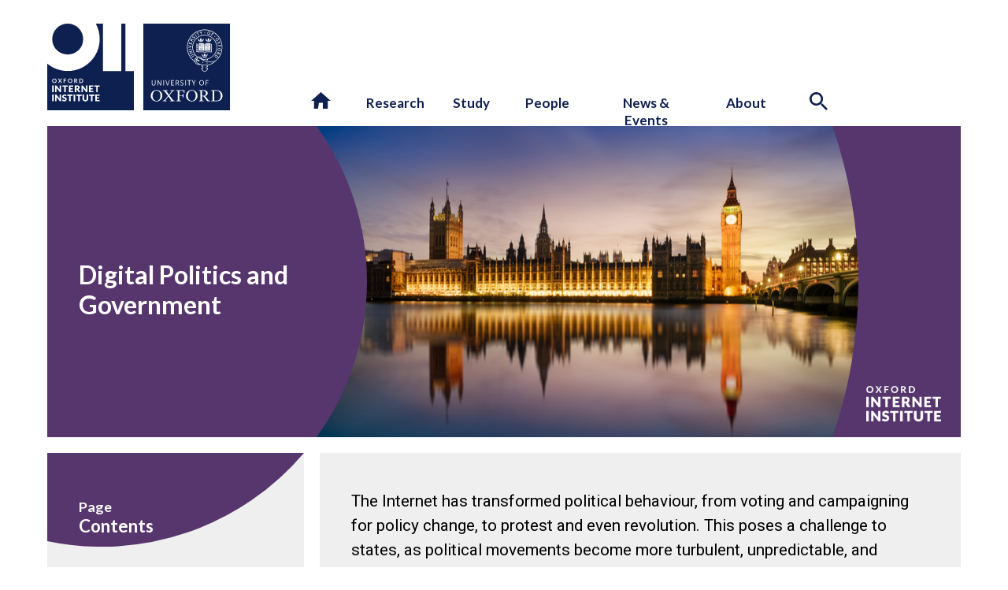

--- FILE ---
content_type: text/html; charset=UTF-8
request_url: https://www.oii.ox.ac.uk/research/digital-politics-and-government/?people&projects&presscoverage&news
body_size: 28734
content:

<!DOCTYPE html>

<html lang="en-GB" class="no-js">
	<head>
			<title>OII | Digital Politics and Government </title>	
			<meta name="description" content="The internet has made politics increasingly unpredictable. Our research re-examines the models and frameworks of social science to understand this new world." />
			<meta name="viewport" content="width=device-width, initial-scale=1.0" />	

			<link rel="shortcut icon" href="https://www.oii.ox.ac.uk/wp-content/themes/OII2022/assets/logos/favicon.ico?v=2" type="image/icon">
			<link rel="icon" href="https://www.oii.ox.ac.uk/wp-content/themes/OII2022/assets/logos/favicon.ico?v=2" type="image/icon">				
			
			<!-- CLARITY -->
			
			<link href="https://fonts.googleapis.com/css?family=Roboto:400,500,700,300|B612+Mono|Lato:400,400i,700,700i,900,900i&display=swap" rel="stylesheet">
			
			
			
			
	
			
			
			<script type="text/javascript">
    (function(c,l,a,r,i,t,y){
        c[a]=c[a]||function(){(c[a].q=c[a].q||[]).push(arguments)};
        t=l.createElement(r);t.async=1;t.src="https://www.clarity.ms/tag/"+i;
        y=l.getElementsByTagName(r)[0];y.parentNode.insertBefore(t,y);
    })(window, document, "clarity", "script", "pur7fvn7up");
</script>

			<!-- TWITTER -->
			
			<meta name="twitter:card" content="summary_large_image">
			<meta name="twitter:site" content="@oiioxford">
			<meta name="twitter:title" content="OII | Digital Politics and Government">
			<meta name="twitter:description" content="The internet has made politics increasingly unpredictable. Our research re-examines the models and frameworks of social science to understand this new world.">
			<meta name="twitter:image" content="https://www.oii.ox.ac.uk/wp-content/uploads/2021/08/shutterstock_323366084-450x254.png">


			<!-- FACEBOOK -->
		
			<meta property="fb:app_id" content="oiioxford" />
			<meta property="og:title" content="OII | Digital Politics and Government">
			<meta property="og:description" content="The internet has made politics increasingly unpredictable. Our research re-examines the models and frameworks of social science to understand this new world.">
			<meta property="og:image" content="https://www.oii.ox.ac.uk/wp-content/uploads/2021/08/shutterstock_323366084-450x254.png">
			<meta property="og:url" content="https://www.oii.ox.ac.uk/research/digital-politics-and-government">
			
			<meta name='robots' content='max-image-preview:large' />
<link rel='dns-prefetch' href='//plausible.io' />
<link rel='dns-prefetch' href='//kit.fontawesome.com' />
<link href='https://fonts.gstatic.com' crossorigin rel='preconnect' />
<link rel="alternate" title="oEmbed (JSON)" type="application/json+oembed" href="https://www.oii.ox.ac.uk/wp-json/oembed/1.0/embed?url=https%3A%2F%2Fwww.oii.ox.ac.uk%2Fresearch%2Fdigital-politics-and-government%2F" />
<link rel="alternate" title="oEmbed (XML)" type="text/xml+oembed" href="https://www.oii.ox.ac.uk/wp-json/oembed/1.0/embed?url=https%3A%2F%2Fwww.oii.ox.ac.uk%2Fresearch%2Fdigital-politics-and-government%2F&#038;format=xml" />
<style id='wp-img-auto-sizes-contain-inline-css' type='text/css'>
img:is([sizes=auto i],[sizes^="auto," i]){contain-intrinsic-size:3000px 1500px}
/*# sourceURL=wp-img-auto-sizes-contain-inline-css */
</style>
<link rel='stylesheet' id='formidable-css' href='https://www.oii.ox.ac.uk/wp-content/plugins/formidable/css/formidableforms.css?ver=12171117' type='text/css' media='all' />
<style id='wp-emoji-styles-inline-css' type='text/css'>

	img.wp-smiley, img.emoji {
		display: inline !important;
		border: none !important;
		box-shadow: none !important;
		height: 1em !important;
		width: 1em !important;
		margin: 0 0.07em !important;
		vertical-align: -0.1em !important;
		background: none !important;
		padding: 0 !important;
	}
/*# sourceURL=wp-emoji-styles-inline-css */
</style>
<link rel='stylesheet' id='wp-block-library-css' href='https://www.oii.ox.ac.uk/wp-includes/css/dist/block-library/style.min.css?ver=5e3bf71427a7ff035c972dee8229aba9' type='text/css' media='all' />
<style id='global-styles-inline-css' type='text/css'>
:root{--wp--preset--aspect-ratio--square: 1;--wp--preset--aspect-ratio--4-3: 4/3;--wp--preset--aspect-ratio--3-4: 3/4;--wp--preset--aspect-ratio--3-2: 3/2;--wp--preset--aspect-ratio--2-3: 2/3;--wp--preset--aspect-ratio--16-9: 16/9;--wp--preset--aspect-ratio--9-16: 9/16;--wp--preset--color--black: #000000;--wp--preset--color--cyan-bluish-gray: #abb8c3;--wp--preset--color--white: #ffffff;--wp--preset--color--pale-pink: #f78da7;--wp--preset--color--vivid-red: #cf2e2e;--wp--preset--color--luminous-vivid-orange: #ff6900;--wp--preset--color--luminous-vivid-amber: #fcb900;--wp--preset--color--light-green-cyan: #7bdcb5;--wp--preset--color--vivid-green-cyan: #00d084;--wp--preset--color--pale-cyan-blue: #8ed1fc;--wp--preset--color--vivid-cyan-blue: #0693e3;--wp--preset--color--vivid-purple: #9b51e0;--wp--preset--gradient--vivid-cyan-blue-to-vivid-purple: linear-gradient(135deg,rgb(6,147,227) 0%,rgb(155,81,224) 100%);--wp--preset--gradient--light-green-cyan-to-vivid-green-cyan: linear-gradient(135deg,rgb(122,220,180) 0%,rgb(0,208,130) 100%);--wp--preset--gradient--luminous-vivid-amber-to-luminous-vivid-orange: linear-gradient(135deg,rgb(252,185,0) 0%,rgb(255,105,0) 100%);--wp--preset--gradient--luminous-vivid-orange-to-vivid-red: linear-gradient(135deg,rgb(255,105,0) 0%,rgb(207,46,46) 100%);--wp--preset--gradient--very-light-gray-to-cyan-bluish-gray: linear-gradient(135deg,rgb(238,238,238) 0%,rgb(169,184,195) 100%);--wp--preset--gradient--cool-to-warm-spectrum: linear-gradient(135deg,rgb(74,234,220) 0%,rgb(151,120,209) 20%,rgb(207,42,186) 40%,rgb(238,44,130) 60%,rgb(251,105,98) 80%,rgb(254,248,76) 100%);--wp--preset--gradient--blush-light-purple: linear-gradient(135deg,rgb(255,206,236) 0%,rgb(152,150,240) 100%);--wp--preset--gradient--blush-bordeaux: linear-gradient(135deg,rgb(254,205,165) 0%,rgb(254,45,45) 50%,rgb(107,0,62) 100%);--wp--preset--gradient--luminous-dusk: linear-gradient(135deg,rgb(255,203,112) 0%,rgb(199,81,192) 50%,rgb(65,88,208) 100%);--wp--preset--gradient--pale-ocean: linear-gradient(135deg,rgb(255,245,203) 0%,rgb(182,227,212) 50%,rgb(51,167,181) 100%);--wp--preset--gradient--electric-grass: linear-gradient(135deg,rgb(202,248,128) 0%,rgb(113,206,126) 100%);--wp--preset--gradient--midnight: linear-gradient(135deg,rgb(2,3,129) 0%,rgb(40,116,252) 100%);--wp--preset--font-size--small: 13px;--wp--preset--font-size--medium: 20px;--wp--preset--font-size--large: 36px;--wp--preset--font-size--x-large: 42px;--wp--preset--spacing--20: 0.44rem;--wp--preset--spacing--30: 0.67rem;--wp--preset--spacing--40: 1rem;--wp--preset--spacing--50: 1.5rem;--wp--preset--spacing--60: 2.25rem;--wp--preset--spacing--70: 3.38rem;--wp--preset--spacing--80: 5.06rem;--wp--preset--shadow--natural: 6px 6px 9px rgba(0, 0, 0, 0.2);--wp--preset--shadow--deep: 12px 12px 50px rgba(0, 0, 0, 0.4);--wp--preset--shadow--sharp: 6px 6px 0px rgba(0, 0, 0, 0.2);--wp--preset--shadow--outlined: 6px 6px 0px -3px rgb(255, 255, 255), 6px 6px rgb(0, 0, 0);--wp--preset--shadow--crisp: 6px 6px 0px rgb(0, 0, 0);}:where(.is-layout-flex){gap: 0.5em;}:where(.is-layout-grid){gap: 0.5em;}body .is-layout-flex{display: flex;}.is-layout-flex{flex-wrap: wrap;align-items: center;}.is-layout-flex > :is(*, div){margin: 0;}body .is-layout-grid{display: grid;}.is-layout-grid > :is(*, div){margin: 0;}:where(.wp-block-columns.is-layout-flex){gap: 2em;}:where(.wp-block-columns.is-layout-grid){gap: 2em;}:where(.wp-block-post-template.is-layout-flex){gap: 1.25em;}:where(.wp-block-post-template.is-layout-grid){gap: 1.25em;}.has-black-color{color: var(--wp--preset--color--black) !important;}.has-cyan-bluish-gray-color{color: var(--wp--preset--color--cyan-bluish-gray) !important;}.has-white-color{color: var(--wp--preset--color--white) !important;}.has-pale-pink-color{color: var(--wp--preset--color--pale-pink) !important;}.has-vivid-red-color{color: var(--wp--preset--color--vivid-red) !important;}.has-luminous-vivid-orange-color{color: var(--wp--preset--color--luminous-vivid-orange) !important;}.has-luminous-vivid-amber-color{color: var(--wp--preset--color--luminous-vivid-amber) !important;}.has-light-green-cyan-color{color: var(--wp--preset--color--light-green-cyan) !important;}.has-vivid-green-cyan-color{color: var(--wp--preset--color--vivid-green-cyan) !important;}.has-pale-cyan-blue-color{color: var(--wp--preset--color--pale-cyan-blue) !important;}.has-vivid-cyan-blue-color{color: var(--wp--preset--color--vivid-cyan-blue) !important;}.has-vivid-purple-color{color: var(--wp--preset--color--vivid-purple) !important;}.has-black-background-color{background-color: var(--wp--preset--color--black) !important;}.has-cyan-bluish-gray-background-color{background-color: var(--wp--preset--color--cyan-bluish-gray) !important;}.has-white-background-color{background-color: var(--wp--preset--color--white) !important;}.has-pale-pink-background-color{background-color: var(--wp--preset--color--pale-pink) !important;}.has-vivid-red-background-color{background-color: var(--wp--preset--color--vivid-red) !important;}.has-luminous-vivid-orange-background-color{background-color: var(--wp--preset--color--luminous-vivid-orange) !important;}.has-luminous-vivid-amber-background-color{background-color: var(--wp--preset--color--luminous-vivid-amber) !important;}.has-light-green-cyan-background-color{background-color: var(--wp--preset--color--light-green-cyan) !important;}.has-vivid-green-cyan-background-color{background-color: var(--wp--preset--color--vivid-green-cyan) !important;}.has-pale-cyan-blue-background-color{background-color: var(--wp--preset--color--pale-cyan-blue) !important;}.has-vivid-cyan-blue-background-color{background-color: var(--wp--preset--color--vivid-cyan-blue) !important;}.has-vivid-purple-background-color{background-color: var(--wp--preset--color--vivid-purple) !important;}.has-black-border-color{border-color: var(--wp--preset--color--black) !important;}.has-cyan-bluish-gray-border-color{border-color: var(--wp--preset--color--cyan-bluish-gray) !important;}.has-white-border-color{border-color: var(--wp--preset--color--white) !important;}.has-pale-pink-border-color{border-color: var(--wp--preset--color--pale-pink) !important;}.has-vivid-red-border-color{border-color: var(--wp--preset--color--vivid-red) !important;}.has-luminous-vivid-orange-border-color{border-color: var(--wp--preset--color--luminous-vivid-orange) !important;}.has-luminous-vivid-amber-border-color{border-color: var(--wp--preset--color--luminous-vivid-amber) !important;}.has-light-green-cyan-border-color{border-color: var(--wp--preset--color--light-green-cyan) !important;}.has-vivid-green-cyan-border-color{border-color: var(--wp--preset--color--vivid-green-cyan) !important;}.has-pale-cyan-blue-border-color{border-color: var(--wp--preset--color--pale-cyan-blue) !important;}.has-vivid-cyan-blue-border-color{border-color: var(--wp--preset--color--vivid-cyan-blue) !important;}.has-vivid-purple-border-color{border-color: var(--wp--preset--color--vivid-purple) !important;}.has-vivid-cyan-blue-to-vivid-purple-gradient-background{background: var(--wp--preset--gradient--vivid-cyan-blue-to-vivid-purple) !important;}.has-light-green-cyan-to-vivid-green-cyan-gradient-background{background: var(--wp--preset--gradient--light-green-cyan-to-vivid-green-cyan) !important;}.has-luminous-vivid-amber-to-luminous-vivid-orange-gradient-background{background: var(--wp--preset--gradient--luminous-vivid-amber-to-luminous-vivid-orange) !important;}.has-luminous-vivid-orange-to-vivid-red-gradient-background{background: var(--wp--preset--gradient--luminous-vivid-orange-to-vivid-red) !important;}.has-very-light-gray-to-cyan-bluish-gray-gradient-background{background: var(--wp--preset--gradient--very-light-gray-to-cyan-bluish-gray) !important;}.has-cool-to-warm-spectrum-gradient-background{background: var(--wp--preset--gradient--cool-to-warm-spectrum) !important;}.has-blush-light-purple-gradient-background{background: var(--wp--preset--gradient--blush-light-purple) !important;}.has-blush-bordeaux-gradient-background{background: var(--wp--preset--gradient--blush-bordeaux) !important;}.has-luminous-dusk-gradient-background{background: var(--wp--preset--gradient--luminous-dusk) !important;}.has-pale-ocean-gradient-background{background: var(--wp--preset--gradient--pale-ocean) !important;}.has-electric-grass-gradient-background{background: var(--wp--preset--gradient--electric-grass) !important;}.has-midnight-gradient-background{background: var(--wp--preset--gradient--midnight) !important;}.has-small-font-size{font-size: var(--wp--preset--font-size--small) !important;}.has-medium-font-size{font-size: var(--wp--preset--font-size--medium) !important;}.has-large-font-size{font-size: var(--wp--preset--font-size--large) !important;}.has-x-large-font-size{font-size: var(--wp--preset--font-size--x-large) !important;}
/*# sourceURL=global-styles-inline-css */
</style>

<style id='classic-theme-styles-inline-css' type='text/css'>
/*! This file is auto-generated */
.wp-block-button__link{color:#fff;background-color:#32373c;border-radius:9999px;box-shadow:none;text-decoration:none;padding:calc(.667em + 2px) calc(1.333em + 2px);font-size:1.125em}.wp-block-file__button{background:#32373c;color:#fff;text-decoration:none}
/*# sourceURL=/wp-includes/css/classic-themes.min.css */
</style>
<style id='font-awesome-svg-styles-default-inline-css' type='text/css'>
.svg-inline--fa {
  display: inline-block;
  height: 1em;
  overflow: visible;
  vertical-align: -.125em;
}
/*# sourceURL=font-awesome-svg-styles-default-inline-css */
</style>
<link rel='stylesheet' id='font-awesome-svg-styles-css' href='https://www.oii.ox.ac.uk/wp-content/uploads/font-awesome/v6.7.2/css/svg-with-js.css' type='text/css' media='all' />
<style id='font-awesome-svg-styles-inline-css' type='text/css'>
   .wp-block-font-awesome-icon svg::before,
   .wp-rich-text-font-awesome-icon svg::before {content: unset;}
/*# sourceURL=font-awesome-svg-styles-inline-css */
</style>
<link rel='stylesheet' id='sr7css-css' href='//www.oii.ox.ac.uk/wp-content/plugins/revslider/public/css/sr7.css?ver=6.7.40' type='text/css' media='all' />
<link rel='stylesheet' id='oii-style-css' href='https://www.oii.ox.ac.uk/wp-content/themes/OII2022/style.css?ver=1763372202' type='text/css' media='all' />
<link rel='stylesheet' id='moove_gdpr_frontend-css' href='https://www.oii.ox.ac.uk/wp-content/plugins/gdpr-cookie-compliance/dist/styles/gdpr-main.css?ver=5.0.9' type='text/css' media='all' />
<style id='moove_gdpr_frontend-inline-css' type='text/css'>
#moove_gdpr_cookie_modal,#moove_gdpr_cookie_info_bar,.gdpr_cookie_settings_shortcode_content{font-family:&#039;Nunito&#039;,sans-serif}#moove_gdpr_save_popup_settings_button{background-color:#373737;color:#fff}#moove_gdpr_save_popup_settings_button:hover{background-color:#000}#moove_gdpr_cookie_info_bar .moove-gdpr-info-bar-container .moove-gdpr-info-bar-content a.mgbutton,#moove_gdpr_cookie_info_bar .moove-gdpr-info-bar-container .moove-gdpr-info-bar-content button.mgbutton{background-color:#0e6fab}#moove_gdpr_cookie_modal .moove-gdpr-modal-content .moove-gdpr-modal-footer-content .moove-gdpr-button-holder a.mgbutton,#moove_gdpr_cookie_modal .moove-gdpr-modal-content .moove-gdpr-modal-footer-content .moove-gdpr-button-holder button.mgbutton,.gdpr_cookie_settings_shortcode_content .gdpr-shr-button.button-green{background-color:#0e6fab;border-color:#0e6fab}#moove_gdpr_cookie_modal .moove-gdpr-modal-content .moove-gdpr-modal-footer-content .moove-gdpr-button-holder a.mgbutton:hover,#moove_gdpr_cookie_modal .moove-gdpr-modal-content .moove-gdpr-modal-footer-content .moove-gdpr-button-holder button.mgbutton:hover,.gdpr_cookie_settings_shortcode_content .gdpr-shr-button.button-green:hover{background-color:#fff;color:#0e6fab}#moove_gdpr_cookie_modal .moove-gdpr-modal-content .moove-gdpr-modal-close i,#moove_gdpr_cookie_modal .moove-gdpr-modal-content .moove-gdpr-modal-close span.gdpr-icon{background-color:#0e6fab;border:1px solid #0e6fab}#moove_gdpr_cookie_info_bar span.moove-gdpr-infobar-allow-all.focus-g,#moove_gdpr_cookie_info_bar span.moove-gdpr-infobar-allow-all:focus,#moove_gdpr_cookie_info_bar button.moove-gdpr-infobar-allow-all.focus-g,#moove_gdpr_cookie_info_bar button.moove-gdpr-infobar-allow-all:focus,#moove_gdpr_cookie_info_bar span.moove-gdpr-infobar-reject-btn.focus-g,#moove_gdpr_cookie_info_bar span.moove-gdpr-infobar-reject-btn:focus,#moove_gdpr_cookie_info_bar button.moove-gdpr-infobar-reject-btn.focus-g,#moove_gdpr_cookie_info_bar button.moove-gdpr-infobar-reject-btn:focus,#moove_gdpr_cookie_info_bar span.change-settings-button.focus-g,#moove_gdpr_cookie_info_bar span.change-settings-button:focus,#moove_gdpr_cookie_info_bar button.change-settings-button.focus-g,#moove_gdpr_cookie_info_bar button.change-settings-button:focus{-webkit-box-shadow:0 0 1px 3px #0e6fab;-moz-box-shadow:0 0 1px 3px #0e6fab;box-shadow:0 0 1px 3px #0e6fab}#moove_gdpr_cookie_modal .moove-gdpr-modal-content .moove-gdpr-modal-close i:hover,#moove_gdpr_cookie_modal .moove-gdpr-modal-content .moove-gdpr-modal-close span.gdpr-icon:hover,#moove_gdpr_cookie_info_bar span[data-href]>u.change-settings-button{color:#0e6fab}#moove_gdpr_cookie_modal .moove-gdpr-modal-content .moove-gdpr-modal-left-content #moove-gdpr-menu li.menu-item-selected a span.gdpr-icon,#moove_gdpr_cookie_modal .moove-gdpr-modal-content .moove-gdpr-modal-left-content #moove-gdpr-menu li.menu-item-selected button span.gdpr-icon{color:inherit}#moove_gdpr_cookie_modal .moove-gdpr-modal-content .moove-gdpr-modal-left-content #moove-gdpr-menu li a span.gdpr-icon,#moove_gdpr_cookie_modal .moove-gdpr-modal-content .moove-gdpr-modal-left-content #moove-gdpr-menu li button span.gdpr-icon{color:inherit}#moove_gdpr_cookie_modal .gdpr-acc-link{line-height:0;font-size:0;color:transparent;position:absolute}#moove_gdpr_cookie_modal .moove-gdpr-modal-content .moove-gdpr-modal-close:hover i,#moove_gdpr_cookie_modal .moove-gdpr-modal-content .moove-gdpr-modal-left-content #moove-gdpr-menu li a,#moove_gdpr_cookie_modal .moove-gdpr-modal-content .moove-gdpr-modal-left-content #moove-gdpr-menu li button,#moove_gdpr_cookie_modal .moove-gdpr-modal-content .moove-gdpr-modal-left-content #moove-gdpr-menu li button i,#moove_gdpr_cookie_modal .moove-gdpr-modal-content .moove-gdpr-modal-left-content #moove-gdpr-menu li a i,#moove_gdpr_cookie_modal .moove-gdpr-modal-content .moove-gdpr-tab-main .moove-gdpr-tab-main-content a:hover,#moove_gdpr_cookie_info_bar.moove-gdpr-dark-scheme .moove-gdpr-info-bar-container .moove-gdpr-info-bar-content a.mgbutton:hover,#moove_gdpr_cookie_info_bar.moove-gdpr-dark-scheme .moove-gdpr-info-bar-container .moove-gdpr-info-bar-content button.mgbutton:hover,#moove_gdpr_cookie_info_bar.moove-gdpr-dark-scheme .moove-gdpr-info-bar-container .moove-gdpr-info-bar-content a:hover,#moove_gdpr_cookie_info_bar.moove-gdpr-dark-scheme .moove-gdpr-info-bar-container .moove-gdpr-info-bar-content button:hover,#moove_gdpr_cookie_info_bar.moove-gdpr-dark-scheme .moove-gdpr-info-bar-container .moove-gdpr-info-bar-content span.change-settings-button:hover,#moove_gdpr_cookie_info_bar.moove-gdpr-dark-scheme .moove-gdpr-info-bar-container .moove-gdpr-info-bar-content button.change-settings-button:hover,#moove_gdpr_cookie_info_bar.moove-gdpr-dark-scheme .moove-gdpr-info-bar-container .moove-gdpr-info-bar-content u.change-settings-button:hover,#moove_gdpr_cookie_info_bar span[data-href]>u.change-settings-button,#moove_gdpr_cookie_info_bar.moove-gdpr-dark-scheme .moove-gdpr-info-bar-container .moove-gdpr-info-bar-content a.mgbutton.focus-g,#moove_gdpr_cookie_info_bar.moove-gdpr-dark-scheme .moove-gdpr-info-bar-container .moove-gdpr-info-bar-content button.mgbutton.focus-g,#moove_gdpr_cookie_info_bar.moove-gdpr-dark-scheme .moove-gdpr-info-bar-container .moove-gdpr-info-bar-content a.focus-g,#moove_gdpr_cookie_info_bar.moove-gdpr-dark-scheme .moove-gdpr-info-bar-container .moove-gdpr-info-bar-content button.focus-g,#moove_gdpr_cookie_info_bar.moove-gdpr-dark-scheme .moove-gdpr-info-bar-container .moove-gdpr-info-bar-content a.mgbutton:focus,#moove_gdpr_cookie_info_bar.moove-gdpr-dark-scheme .moove-gdpr-info-bar-container .moove-gdpr-info-bar-content button.mgbutton:focus,#moove_gdpr_cookie_info_bar.moove-gdpr-dark-scheme .moove-gdpr-info-bar-container .moove-gdpr-info-bar-content a:focus,#moove_gdpr_cookie_info_bar.moove-gdpr-dark-scheme .moove-gdpr-info-bar-container .moove-gdpr-info-bar-content button:focus,#moove_gdpr_cookie_info_bar.moove-gdpr-dark-scheme .moove-gdpr-info-bar-container .moove-gdpr-info-bar-content span.change-settings-button.focus-g,span.change-settings-button:focus,button.change-settings-button.focus-g,button.change-settings-button:focus,#moove_gdpr_cookie_info_bar.moove-gdpr-dark-scheme .moove-gdpr-info-bar-container .moove-gdpr-info-bar-content u.change-settings-button.focus-g,#moove_gdpr_cookie_info_bar.moove-gdpr-dark-scheme .moove-gdpr-info-bar-container .moove-gdpr-info-bar-content u.change-settings-button:focus{color:#0e6fab}#moove_gdpr_cookie_modal .moove-gdpr-branding.focus-g span,#moove_gdpr_cookie_modal .moove-gdpr-modal-content .moove-gdpr-tab-main a.focus-g,#moove_gdpr_cookie_modal .moove-gdpr-modal-content .moove-gdpr-tab-main .gdpr-cd-details-toggle.focus-g{color:#0e6fab}#moove_gdpr_cookie_modal.gdpr_lightbox-hide{display:none}#moove_gdpr_cookie_info_bar.gdpr-full-screen-infobar .moove-gdpr-info-bar-container .moove-gdpr-info-bar-content .moove-gdpr-cookie-notice p a{color:#0e6fab!important}
/*# sourceURL=moove_gdpr_frontend-inline-css */
</style>
<link rel='stylesheet' id='gdpr_cc_addon_frontend-css' href='https://www.oii.ox.ac.uk/wp-content/plugins/gdpr-cookie-compliance-addon/assets/css/gdpr_cc_addon.css?ver=4.0.6' type='text/css' media='all' />
<script type="text/javascript" src="//www.oii.ox.ac.uk/wp-content/plugins/revslider/public/js/libs/tptools.js?ver=6.7.40" id="tp-tools-js" async="async" data-wp-strategy="async"></script>
<script type="text/javascript" src="//www.oii.ox.ac.uk/wp-content/plugins/revslider/public/js/sr7.js?ver=6.7.40" id="sr7-js" async="async" data-wp-strategy="async"></script>
<script type="text/javascript" defer data-domain='oii.ox.ac.uk' data-api='https://plausible.io/api/event' data-cfasync='false' src="https://plausible.io/js/plausible.outbound-links.file-downloads.tagged-events.hash.js?ver=2.5.0" id="plausible-analytics-js"></script>
<script type="text/javascript" id="plausible-analytics-js-after">
/* <![CDATA[ */
window.plausible = window.plausible || function() { (window.plausible.q = window.plausible.q || []).push(arguments) }
//# sourceURL=plausible-analytics-js-after
/* ]]> */
</script>
<script type="text/javascript" src="https://www.oii.ox.ac.uk/wp-includes/js/jquery/jquery.min.js?ver=3.7.1" id="jquery-core-js"></script>
<script type="text/javascript" src="https://www.oii.ox.ac.uk/wp-includes/js/jquery/jquery-migrate.min.js?ver=3.4.1" id="jquery-migrate-js"></script>
<script defer crossorigin="anonymous" type="text/javascript" src="https://kit.fontawesome.com/3d5ad6b5c8.js" id="font-awesome-official-js"></script>
<link rel="https://api.w.org/" href="https://www.oii.ox.ac.uk/wp-json/" /><link rel="alternate" title="JSON" type="application/json" href="https://www.oii.ox.ac.uk/wp-json/wp/v2/pages/28348" /><link rel="EditURI" type="application/rsd+xml" title="RSD" href="https://www.oii.ox.ac.uk/xmlrpc.php?rsd" />

<link rel="canonical" href="https://www.oii.ox.ac.uk/research/digital-politics-and-government/" />
<link rel='shortlink' href='https://www.oii.ox.ac.uk/?p=28348' />
<script>document.documentElement.className += " js";</script>
  	 <link rel="apple-touch-icon" href="https://www.oii.ox.ac.uk/wp-content/themes/OII2022/assets/touch-icons/apple-touch-icon-precomposed.png" />
	 <link rel="apple-touch-icon" href="https://www.oii.ox.ac.uk/wp-content/themes/OII2022/assets/touch-icons/touch-icon.png" />
     <link rel="apple-touch-icon" sizes="57x57" href="https://www.oii.ox.ac.uk/wp-content/themes/OII2022/assets/touch-icons/touch-icon-57x57.png" />
     <link rel="apple-touch-icon" sizes="72x72" href="https://www.oii.ox.ac.uk/wp-content/themes/OII2022/assets/touch-icons/touch-icon-72x72.png" />
     <link rel="apple-touch-icon" sizes="76x76" href="https://www.oii.ox.ac.uk/wp-content/themes/OII2022/assets/touch-icons/touch-icon-76x76.png" />
     <link rel="apple-touch-icon" sizes="114x114" href="https://www.oii.ox.ac.uk/wp-content/themes/OII2022/assets/touch-icons/touch-icon-114x114.png" />
     <link rel="apple-touch-icon" sizes="120x120" href="https://www.oii.ox.ac.uk/wp-content/themes/OII2022/assets/touch-icons/touch-icon-120x120.png" />
     <link rel="apple-touch-icon" sizes="144x144" href="https://www.oii.ox.ac.uk/wp-content/themes/OII2022/assets/touch-icons/touch-icon-144x144.png" />
     <link rel="apple-touch-icon" sizes="152x152" href="https://www.oii.ox.ac.uk/wp-content/themes/OII2022/assets/touch-icons/touch-icon-152x152.png" />
     <link rel="apple-touch-icon" sizes="180x180" href="https://www.oii.ox.ac.uk/wp-content/themes/OII2022/assets/touch-icons/touch-icon-180x180.png" />
<link rel="preconnect" href="https://fonts.googleapis.com">
<link rel="preconnect" href="https://fonts.gstatic.com/" crossorigin>
<script>
	window._tpt			??= {};
	window.SR7			??= {};
	_tpt.R				??= {};
	_tpt.R.fonts		??= {};
	_tpt.R.fonts.customFonts??= {};
	SR7.devMode			=  false;
	SR7.F 				??= {};
	SR7.G				??= {};
	SR7.LIB				??= {};
	SR7.E				??= {};
	SR7.E.gAddons		??= {};
	SR7.E.php 			??= {};
	SR7.E.nonce			= '99aaf49a10';
	SR7.E.ajaxurl		= 'https://www.oii.ox.ac.uk/wp-admin/admin-ajax.php';
	SR7.E.resturl		= 'https://www.oii.ox.ac.uk/wp-json/';
	SR7.E.slug_path		= 'revslider/revslider.php';
	SR7.E.slug			= 'revslider';
	SR7.E.plugin_url	= 'https://www.oii.ox.ac.uk/wp-content/plugins/revslider/';
	SR7.E.wp_plugin_url = 'https://www.oii.ox.ac.uk/wp-content/plugins/';
	SR7.E.revision		= '6.7.40';
	SR7.E.fontBaseUrl	= '//fonts.googleapis.com/css2?family=';
	SR7.G.breakPoints 	= [1240,1024,778,480];
	SR7.G.fSUVW 		= false;
	SR7.E.modules 		= ['module','page','slide','layer','draw','animate','srtools','canvas','defaults','carousel','navigation','media','modifiers','migration'];
	SR7.E.libs 			= ['WEBGL'];
	SR7.E.css 			= ['csslp','cssbtns','cssfilters','cssnav','cssmedia'];
	SR7.E.resources		= {};
	SR7.E.ytnc			= false;
	SR7.JSON			??= {};
/*! Slider Revolution 7.0 - Page Processor */
!function(){"use strict";window.SR7??={},window._tpt??={},SR7.version="Slider Revolution 6.7.16",_tpt.getMobileZoom=()=>_tpt.is_mobile?document.documentElement.clientWidth/window.innerWidth:1,_tpt.getWinDim=function(t){_tpt.screenHeightWithUrlBar??=window.innerHeight;let e=SR7.F?.modal?.visible&&SR7.M[SR7.F.module.getIdByAlias(SR7.F.modal.requested)];_tpt.scrollBar=window.innerWidth!==document.documentElement.clientWidth||e&&window.innerWidth!==e.c.module.clientWidth,_tpt.winW=_tpt.getMobileZoom()*window.innerWidth-(_tpt.scrollBar||"prepare"==t?_tpt.scrollBarW??_tpt.mesureScrollBar():0),_tpt.winH=_tpt.getMobileZoom()*window.innerHeight,_tpt.winWAll=document.documentElement.clientWidth},_tpt.getResponsiveLevel=function(t,e){return SR7.G.fSUVW?_tpt.closestGE(t,window.innerWidth):_tpt.closestGE(t,_tpt.winWAll)},_tpt.mesureScrollBar=function(){let t=document.createElement("div");return t.className="RSscrollbar-measure",t.style.width="100px",t.style.height="100px",t.style.overflow="scroll",t.style.position="absolute",t.style.top="-9999px",document.body.appendChild(t),_tpt.scrollBarW=t.offsetWidth-t.clientWidth,document.body.removeChild(t),_tpt.scrollBarW},_tpt.loadCSS=async function(t,e,s){return s?_tpt.R.fonts.required[e].status=1:(_tpt.R[e]??={},_tpt.R[e].status=1),new Promise(((i,n)=>{if(_tpt.isStylesheetLoaded(t))s?_tpt.R.fonts.required[e].status=2:_tpt.R[e].status=2,i();else{const o=document.createElement("link");o.rel="stylesheet";let l="text",r="css";o["type"]=l+"/"+r,o.href=t,o.onload=()=>{s?_tpt.R.fonts.required[e].status=2:_tpt.R[e].status=2,i()},o.onerror=()=>{s?_tpt.R.fonts.required[e].status=3:_tpt.R[e].status=3,n(new Error(`Failed to load CSS: ${t}`))},document.head.appendChild(o)}}))},_tpt.addContainer=function(t){const{tag:e="div",id:s,class:i,datas:n,textContent:o,iHTML:l}=t,r=document.createElement(e);if(s&&""!==s&&(r.id=s),i&&""!==i&&(r.className=i),n)for(const[t,e]of Object.entries(n))"style"==t?r.style.cssText=e:r.setAttribute(`data-${t}`,e);return o&&(r.textContent=o),l&&(r.innerHTML=l),r},_tpt.collector=function(){return{fragment:new DocumentFragment,add(t){var e=_tpt.addContainer(t);return this.fragment.appendChild(e),e},append(t){t.appendChild(this.fragment)}}},_tpt.isStylesheetLoaded=function(t){let e=t.split("?")[0];return Array.from(document.querySelectorAll('link[rel="stylesheet"], link[rel="preload"]')).some((t=>t.href.split("?")[0]===e))},_tpt.preloader={requests:new Map,preloaderTemplates:new Map,show:function(t,e){if(!e||!t)return;const{type:s,color:i}=e;if(s<0||"off"==s)return;const n=`preloader_${s}`;let o=this.preloaderTemplates.get(n);o||(o=this.build(s,i),this.preloaderTemplates.set(n,o)),this.requests.has(t)||this.requests.set(t,{count:0});const l=this.requests.get(t);clearTimeout(l.timer),l.count++,1===l.count&&(l.timer=setTimeout((()=>{l.preloaderClone=o.cloneNode(!0),l.anim&&l.anim.kill(),void 0!==_tpt.gsap?l.anim=_tpt.gsap.fromTo(l.preloaderClone,1,{opacity:0},{opacity:1}):l.preloaderClone.classList.add("sr7-fade-in"),t.appendChild(l.preloaderClone)}),150))},hide:function(t){if(!this.requests.has(t))return;const e=this.requests.get(t);e.count--,e.count<0&&(e.count=0),e.anim&&e.anim.kill(),0===e.count&&(clearTimeout(e.timer),e.preloaderClone&&(e.preloaderClone.classList.remove("sr7-fade-in"),e.anim=_tpt.gsap.to(e.preloaderClone,.3,{opacity:0,onComplete:function(){e.preloaderClone.remove()}})))},state:function(t){if(!this.requests.has(t))return!1;return this.requests.get(t).count>0},build:(t,e="#ffffff",s="")=>{if(t<0||"off"===t)return null;const i=parseInt(t);if(t="prlt"+i,isNaN(i))return null;if(_tpt.loadCSS(SR7.E.plugin_url+"public/css/preloaders/t"+i+".css","preloader_"+t),isNaN(i)||i<6){const n=`background-color:${e}`,o=1===i||2==i?n:"",l=3===i||4==i?n:"",r=_tpt.collector();["dot1","dot2","bounce1","bounce2","bounce3"].forEach((t=>r.add({tag:"div",class:t,datas:{style:l}})));const d=_tpt.addContainer({tag:"sr7-prl",class:`${t} ${s}`,datas:{style:o}});return r.append(d),d}{let n={};if(7===i){let t;e.startsWith("#")?(t=e.replace("#",""),t=`rgba(${parseInt(t.substring(0,2),16)}, ${parseInt(t.substring(2,4),16)}, ${parseInt(t.substring(4,6),16)}, `):e.startsWith("rgb")&&(t=e.slice(e.indexOf("(")+1,e.lastIndexOf(")")).split(",").map((t=>t.trim())),t=`rgba(${t[0]}, ${t[1]}, ${t[2]}, `),t&&(n.style=`border-top-color: ${t}0.65); border-bottom-color: ${t}0.15); border-left-color: ${t}0.65); border-right-color: ${t}0.15)`)}else 12===i&&(n.style=`background:${e}`);const o=[10,0,4,2,5,9,0,4,4,2][i-6],l=_tpt.collector(),r=l.add({tag:"div",class:"sr7-prl-inner",datas:n});Array.from({length:o}).forEach((()=>r.appendChild(l.add({tag:"span",datas:{style:`background:${e}`}}))));const d=_tpt.addContainer({tag:"sr7-prl",class:`${t} ${s}`});return l.append(d),d}}},SR7.preLoader={show:(t,e)=>{"off"!==(SR7.M[t]?.settings?.pLoader?.type??"off")&&_tpt.preloader.show(e||SR7.M[t].c.module,SR7.M[t]?.settings?.pLoader??{color:"#fff",type:10})},hide:(t,e)=>{"off"!==(SR7.M[t]?.settings?.pLoader?.type??"off")&&_tpt.preloader.hide(e||SR7.M[t].c.module)},state:(t,e)=>_tpt.preloader.state(e||SR7.M[t].c.module)},_tpt.prepareModuleHeight=function(t){window.SR7.M??={},window.SR7.M[t.id]??={},"ignore"==t.googleFont&&(SR7.E.ignoreGoogleFont=!0);let e=window.SR7.M[t.id];if(null==_tpt.scrollBarW&&_tpt.mesureScrollBar(),e.c??={},e.states??={},e.settings??={},e.settings.size??={},t.fixed&&(e.settings.fixed=!0),e.c.module=document.querySelector("sr7-module#"+t.id),e.c.adjuster=e.c.module.getElementsByTagName("sr7-adjuster")[0],e.c.content=e.c.module.getElementsByTagName("sr7-content")[0],"carousel"==t.type&&(e.c.carousel=e.c.content.getElementsByTagName("sr7-carousel")[0]),null==e.c.module||null==e.c.module)return;t.plType&&t.plColor&&(e.settings.pLoader={type:t.plType,color:t.plColor}),void 0===t.plType||"off"===t.plType||SR7.preLoader.state(t.id)&&SR7.preLoader.state(t.id,e.c.module)||SR7.preLoader.show(t.id,e.c.module),_tpt.winW||_tpt.getWinDim("prepare"),_tpt.getWinDim();let s=""+e.c.module.dataset?.modal;"modal"==s||"true"==s||"undefined"!==s&&"false"!==s||(e.settings.size.fullWidth=t.size.fullWidth,e.LEV??=_tpt.getResponsiveLevel(window.SR7.G.breakPoints,t.id),t.vpt=_tpt.fillArray(t.vpt,5),e.settings.vPort=t.vpt[e.LEV],void 0!==t.el&&"720"==t.el[4]&&t.gh[4]!==t.el[4]&&"960"==t.el[3]&&t.gh[3]!==t.el[3]&&"768"==t.el[2]&&t.gh[2]!==t.el[2]&&delete t.el,e.settings.size.height=null==t.el||null==t.el[e.LEV]||0==t.el[e.LEV]||"auto"==t.el[e.LEV]?_tpt.fillArray(t.gh,5,-1):_tpt.fillArray(t.el,5,-1),e.settings.size.width=_tpt.fillArray(t.gw,5,-1),e.settings.size.minHeight=_tpt.fillArray(t.mh??[0],5,-1),e.cacheSize={fullWidth:e.settings.size?.fullWidth,fullHeight:e.settings.size?.fullHeight},void 0!==t.off&&(t.off?.t&&(e.settings.size.m??={})&&(e.settings.size.m.t=t.off.t),t.off?.b&&(e.settings.size.m??={})&&(e.settings.size.m.b=t.off.b),t.off?.l&&(e.settings.size.p??={})&&(e.settings.size.p.l=t.off.l),t.off?.r&&(e.settings.size.p??={})&&(e.settings.size.p.r=t.off.r),e.offsetPrepared=!0),_tpt.updatePMHeight(t.id,t,!0))},_tpt.updatePMHeight=(t,e,s)=>{let i=SR7.M[t];var n=i.settings.size.fullWidth?_tpt.winW:i.c.module.parentNode.offsetWidth;n=0===n||isNaN(n)?_tpt.winW:n;let o=i.settings.size.width[i.LEV]||i.settings.size.width[i.LEV++]||i.settings.size.width[i.LEV--]||n,l=i.settings.size.height[i.LEV]||i.settings.size.height[i.LEV++]||i.settings.size.height[i.LEV--]||0,r=i.settings.size.minHeight[i.LEV]||i.settings.size.minHeight[i.LEV++]||i.settings.size.minHeight[i.LEV--]||0;if(l="auto"==l?0:l,l=parseInt(l),"carousel"!==e.type&&(n-=parseInt(e.onw??0)||0),i.MP=!i.settings.size.fullWidth&&n<o||_tpt.winW<o?Math.min(1,n/o):1,e.size.fullScreen||e.size.fullHeight){let t=parseInt(e.fho)||0,s=(""+e.fho).indexOf("%")>-1;e.newh=_tpt.winH-(s?_tpt.winH*t/100:t)}else e.newh=i.MP*Math.max(l,r);if(e.newh+=(parseInt(e.onh??0)||0)+(parseInt(e.carousel?.pt)||0)+(parseInt(e.carousel?.pb)||0),void 0!==e.slideduration&&(e.newh=Math.max(e.newh,parseInt(e.slideduration)/3)),e.shdw&&_tpt.buildShadow(e.id,e),i.c.adjuster.style.height=e.newh+"px",i.c.module.style.height=e.newh+"px",i.c.content.style.height=e.newh+"px",i.states.heightPrepared=!0,i.dims??={},i.dims.moduleRect=i.c.module.getBoundingClientRect(),i.c.content.style.left="-"+i.dims.moduleRect.left+"px",!i.settings.size.fullWidth)return s&&requestAnimationFrame((()=>{n!==i.c.module.parentNode.offsetWidth&&_tpt.updatePMHeight(e.id,e)})),void _tpt.bgStyle(e.id,e,window.innerWidth==_tpt.winW,!0);_tpt.bgStyle(e.id,e,window.innerWidth==_tpt.winW,!0),requestAnimationFrame((function(){s&&requestAnimationFrame((()=>{n!==i.c.module.parentNode.offsetWidth&&_tpt.updatePMHeight(e.id,e)}))})),i.earlyResizerFunction||(i.earlyResizerFunction=function(){requestAnimationFrame((function(){_tpt.getWinDim(),_tpt.moduleDefaults(e.id,e),_tpt.updateSlideBg(t,!0)}))},window.addEventListener("resize",i.earlyResizerFunction))},_tpt.buildShadow=function(t,e){let s=SR7.M[t];null==s.c.shadow&&(s.c.shadow=document.createElement("sr7-module-shadow"),s.c.shadow.classList.add("sr7-shdw-"+e.shdw),s.c.content.appendChild(s.c.shadow))},_tpt.bgStyle=async(t,e,s,i,n)=>{const o=SR7.M[t];if((e=e??o.settings).fixed&&!o.c.module.classList.contains("sr7-top-fixed")&&(o.c.module.classList.add("sr7-top-fixed"),o.c.module.style.position="fixed",o.c.module.style.width="100%",o.c.module.style.top="0px",o.c.module.style.left="0px",o.c.module.style.pointerEvents="none",o.c.module.style.zIndex=5e3,o.c.content.style.pointerEvents="none"),null==o.c.bgcanvas){let t=document.createElement("sr7-module-bg"),l=!1;if("string"==typeof e?.bg?.color&&e?.bg?.color.includes("{"))if(_tpt.gradient&&_tpt.gsap)e.bg.color=_tpt.gradient.convert(e.bg.color);else try{let t=JSON.parse(e.bg.color);(t?.orig||t?.string)&&(e.bg.color=JSON.parse(e.bg.color))}catch(t){return}let r="string"==typeof e?.bg?.color?e?.bg?.color||"transparent":e?.bg?.color?.string??e?.bg?.color?.orig??e?.bg?.color?.color??"transparent";if(t.style["background"+(String(r).includes("grad")?"":"Color")]=r,("transparent"!==r||n)&&(l=!0),o.offsetPrepared&&(t.style.visibility="hidden"),e?.bg?.image?.src&&(t.style.backgroundImage=`url(${e?.bg?.image.src})`,t.style.backgroundSize=""==(e.bg.image?.size??"")?"cover":e.bg.image.size,t.style.backgroundPosition=e.bg.image.position,t.style.backgroundRepeat=""==e.bg.image.repeat||null==e.bg.image.repeat?"no-repeat":e.bg.image.repeat,l=!0),!l)return;o.c.bgcanvas=t,e.size.fullWidth?t.style.width=_tpt.winW-(s&&_tpt.winH<document.body.offsetHeight?_tpt.scrollBarW:0)+"px":i&&(t.style.width=o.c.module.offsetWidth+"px"),e.sbt?.use?o.c.content.appendChild(o.c.bgcanvas):o.c.module.appendChild(o.c.bgcanvas)}o.c.bgcanvas.style.height=void 0!==e.newh?e.newh+"px":("carousel"==e.type?o.dims.module.h:o.dims.content.h)+"px",o.c.bgcanvas.style.left=!s&&e.sbt?.use||o.c.bgcanvas.closest("SR7-CONTENT")?"0px":"-"+(o?.dims?.moduleRect?.left??0)+"px"},_tpt.updateSlideBg=function(t,e){const s=SR7.M[t];let i=s.settings;s?.c?.bgcanvas&&(i.size.fullWidth?s.c.bgcanvas.style.width=_tpt.winW-(e&&_tpt.winH<document.body.offsetHeight?_tpt.scrollBarW:0)+"px":preparing&&(s.c.bgcanvas.style.width=s.c.module.offsetWidth+"px"))},_tpt.moduleDefaults=(t,e)=>{let s=SR7.M[t];null!=s&&null!=s.c&&null!=s.c.module&&(s.dims??={},s.dims.moduleRect=s.c.module.getBoundingClientRect(),s.c.content.style.left="-"+s.dims.moduleRect.left+"px",s.c.content.style.width=_tpt.winW-_tpt.scrollBarW+"px","carousel"==e.type&&(s.c.module.style.overflow="visible"),_tpt.bgStyle(t,e,window.innerWidth==_tpt.winW))},_tpt.getOffset=t=>{var e=t.getBoundingClientRect(),s=window.pageXOffset||document.documentElement.scrollLeft,i=window.pageYOffset||document.documentElement.scrollTop;return{top:e.top+i,left:e.left+s}},_tpt.fillArray=function(t,e){let s,i;t=Array.isArray(t)?t:[t];let n=Array(e),o=t.length;for(i=0;i<t.length;i++)n[i+(e-o)]=t[i],null==s&&"#"!==t[i]&&(s=t[i]);for(let t=0;t<e;t++)void 0!==n[t]&&"#"!=n[t]||(n[t]=s),s=n[t];return n},_tpt.closestGE=function(t,e){let s=Number.MAX_VALUE,i=-1;for(let n=0;n<t.length;n++)t[n]-1>=e&&t[n]-1-e<s&&(s=t[n]-1-e,i=n);return++i}}();</script>
		<style type="text/css" id="wp-custom-css">
			.single-impact  h2{font-size: min(max(1.2rem, 10vw), 50px);text-transform:none;letter-spacing:0em;}
.single-impact  #keyfindings h2{font-size: 2em;}
.single-impact .internal-container{}
.single-impact .box-inner-container{
padding:15px 0 15px 25px;
background: #ffffff;
position: relative;
  border-left: 8px solid #57366e;
  border-top: 1px solid #4A4A4A; 
  border-right: 1px solid #4A4A4A; 
  border-bottom: 1px solid #4A4A4A; 
  box-shadow: 2px 2px 5px rgba(0, 0, 0, 0.1); 
  color: #333;
font-size:1.2em;
font-weight:400; 
}
.single-impact .lead {font-weight: 300; font-size: 1.2em; line-height: 1.4em;}
.single-impact #keyfindings li,.single-impact #fromresearchtopolicyandpractice li {
   list-style:square;
	line-height:1.5em;
	margin:0.8em 0;
	font-size:1.2em;
}
.single-impact #keyfindings li::marker,.single-impact #fromresearchtopolicyandpractice li::marker {
  color: #57366e;
}
.single-impact #conclusions {
  margin-top: -5px;
}
.single-impact #fromresearchtopolicyandpractice {border-bottom:solid 1px #ddd;margin-bottom:30px}

.single-research-groups .text-block:first-of-type .internal-container{
		margin-left:0px;
		width: calc(95% + 30px);
	}
		</style>
					
	


	</head>
	
	<body class="wp-singular page-template-default page page-id-28348 page-child parent-pageid-7855 wp-theme-OII2022">

	
		<a href="#main" class="skip-main">Skip down to main content</a>

		<div id="mobile-menu-container">
			<div id="menu-bar" class="container">
				<button id="menu-button" class="menu-closed">
					Mobile menu button
					<div class="menu-line" id="menu-line-1"></div>
					<div class="menu-line" id="menu-line-2a"></div>
					<div class="menu-line" id="menu-line-2b"></div>
					<div class="menu-line" id="menu-line-3"></div>
				</button>
				<div id="mobile-search-link">
					<svg xmlns="http://www.w3.org/2000/svg" viewBox="0 0 17.49 17.49">
						<title>Mobile search button</title>
						<path d="M15.5,14h-.79l-.28-.27a6.51,6.51,0,1,0-.7.7l.27.28v.79l5,4.99L20.49,19Zm-6,0A4.5,4.5,0,1,1,14,9.5,4.494,4.494,0,0,1,9.5,14Z" transform="translate(-3 -3)"/>
					</svg>
				</div>
				<div id="mobile-search-form">
					<form action="/" method="get">
    <label for="search-button-130">Search for : </label>
    <input id="search-button-130" type="text" name="s" class="search-field" value="" />
    <input type="submit" id="search-submit" alt="Search" value="Submit"></input>
</form>				</div>
			</div>
			
			<nav id="mobile-menu">
				<div class="container">
					<div class="text-version-of-logo" id="white-version">
						<a href="/"><img alt="Oxford Internet Institute logo" src="https://www.oii.ox.ac.uk/wp-content/themes/OII2022/assets/logos/OII-white-text-140.png"></a>
					</div>
						   <div class="menu-megamenu-container"><ul id="menu-megamenu" class="menu"><li class='mobile-menu-section  menu-item menu-item-type-post_type menu-item-object-page current-page-ancestor current-menu-ancestor current-page-parent current_page_ancestor menu-item-has-children'><div class='top-level-mobile-items closed-section'>Research<div class='arrow down'></div></div><div class="meamenu" style="padding-bottom:0px; margin-bottom: -20px;"><ul class="meamenu-column"><div class="col col-6 menu-item menu-item-type-custom menu-item-object-custom menu-item-has-children"><ul class="section-first-level-items"><li class="menu-item menu-item-type-post_type menu-item-object-page"><a href="https://www.oii.ox.ac.uk/research/">Research Section Home</a></li></ul></div></ul></div>
<div class="meamenu"><ul class="meamenu-column">
<div class='col col-4 menu-item menu-item-type-custom menu-item-object-custom current-menu-ancestor menu-item-has-children'><ul class='section-first-level-items'><li class='bold  menu-item menu-item-type-custom menu-item-object-custom current-menu-ancestor current-menu-parent menu-item-has-children'><span>Research Areas</span>
		<ul class="section-second-level-items">

			<li class=' menu-item menu-item-type-post_type menu-item-object-page'><a href='https://www.oii.ox.ac.uk/research/digital-economies/'>Digital Economies</a>
			</li>

			<li class=' menu-item menu-item-type-post_type menu-item-object-page'><a href='https://www.oii.ox.ac.uk/research/digital-knowledge-and-culture/'>Digital Knowledge and Culture</a>
			</li>

			<li class=' menu-item menu-item-type-post_type menu-item-object-page current-menu-item page_item page-item-28348 current_page_item'><a href='https://www.oii.ox.ac.uk/research/digital-politics-and-government/'>Digital Politics and Government</a>
			</li>

			<li class=' menu-item menu-item-type-post_type menu-item-object-page'><a href='https://www.oii.ox.ac.uk/research/education-digital-life-and-wellbeing/'>Education, Digital Life and Wellbeing</a>
			</li>

			<li class=' menu-item menu-item-type-post_type menu-item-object-page'><a href='https://www.oii.ox.ac.uk/research/ethics-and-philosophy-of-information/'>Ethics and Philosophy of Information</a>
			</li>

			<li class=' menu-item menu-item-type-post_type menu-item-object-page'><a href='https://www.oii.ox.ac.uk/research/information-geography-and-inequality/'>Information Geography and Inequality</a>
			</li>

			<li class=' menu-item menu-item-type-post_type menu-item-object-page'><a href='https://www.oii.ox.ac.uk/research/information-governance-and-security/'>Information Governance and Security</a>
			</li>

			<li class=' menu-item menu-item-type-post_type menu-item-object-page'><a href='https://www.oii.ox.ac.uk/research/social-data-science/'>Social Data Science</a>
			</li>

		</ul>

		</li>

	</div>
<div class='col col-4 menu-item menu-item-type-custom menu-item-object-custom menu-item-has-children'><ul class='section-first-level-items'><li class='bold  menu-item menu-item-type-custom menu-item-object-custom menu-item-has-children'><span>Research Groups</span>
		<ul class="section-second-level-items">

			<li class=' menu-item menu-item-type-post_type menu-item-object-research-groups'><a href='https://www.oii.ox.ac.uk/research/research-groups/connected-families-research-group/'>Connected Families Research Group</a>
			</li>

			<li class=' menu-item menu-item-type-post_type menu-item-object-research-groups'><a href='https://www.oii.ox.ac.uk/research/research-groups/culture-creativity-and-technology-group/'>Culture, Creativity and Technology Group</a>
			</li>

			<li class=' menu-item menu-item-type-post_type menu-item-object-research-groups'><a href='https://www.oii.ox.ac.uk/research/research-groups/digital-economic-security-lab-diesl/'>Digital Economic Security Lab</a>
			</li>

			<li class=' menu-item menu-item-type-post_type menu-item-object-research-groups'><a href='https://www.oii.ox.ac.uk/research/research-groups/digital-ethics-and-defence-technologies-research-group/'>Digital Ethics and Defence Technologies</a>
			</li>

			<li class=' menu-item menu-item-type-post_type menu-item-object-research-groups'><a href='https://www.oii.ox.ac.uk/research/research-groups/equitable-access-to-quality-information-lab-eaqilab/'>Equitable Access to Quality Information Lab</a>
			</li>

			<li class=' menu-item menu-item-type-post_type menu-item-object-research-groups'><a href='https://www.oii.ox.ac.uk/research/research-groups/fair-digital-economies/'>Fair Digital Economies</a>
			</li>

			<li class=' menu-item menu-item-type-post_type menu-item-object-research-groups'><a href='https://www.oii.ox.ac.uk/research/research-groups/governance-of-emerging-technologies-group-get/'>Governance of Emerging Technologies</a>
			</li>

			<li class=' menu-item menu-item-type-post_type menu-item-object-research-groups'><a href='https://www.oii.ox.ac.uk/research/research-groups/governing-in-the-age-of-ai/'>Governing in the Age of AI</a>
			</li>

			<li class=' menu-item menu-item-type-post_type menu-item-object-research-groups'><a href='https://www.oii.ox.ac.uk/research/research-groups/mind-and-emerging-technologies-lab-metl/'>Mind and Emerging Technologies Lab</a>
			</li>

			<li class=' menu-item menu-item-type-post_type menu-item-object-research-groups'><a href='https://www.oii.ox.ac.uk/research/research-groups/reasoning-with-machines-ai-lab/'>Reasoning with Machines AI Lab</a>
			</li>

			<li class=' menu-item menu-item-type-post_type menu-item-object-research-groups'><a href='https://www.oii.ox.ac.uk/research/research-groups/researching-identities-in-networks-group-riing/'>Researching Identities in Networks Group</a>
			</li>

			<li class=' menu-item menu-item-type-post_type menu-item-object-research-groups'><a href='https://www.oii.ox.ac.uk/research/research-groups/subversive-technologies-lab/'>Subversive Technologies Lab</a>
			</li>

			<li class=' menu-item menu-item-type-post_type menu-item-object-research-groups'><a href='https://www.oii.ox.ac.uk/research/research-groups/synthetic-society-lab/'>Synthetic Society Lab</a>
			</li>

		</ul>

		</li>

	</div>
<div class='col col-4 menu-item menu-item-type-custom menu-item-object-custom menu-item-has-children'><ul class='section-first-level-items'><li class='bold  menu-item menu-item-type-custom menu-item-object-custom'><a href="/research/publications/">Publications</a>
		</li>
<li class='bold  menu-item menu-item-type-custom menu-item-object-custom'><a href="/research/projects">Projects</a>
		</li>
<li class='bold  menu-item menu-item-type-post_type menu-item-object-page'><a href="https://www.oii.ox.ac.uk/research/research-impact/">Impact</a>
		</li>
<li class='bold  menu-item menu-item-type-post_type menu-item-object-page'><a href="https://www.oii.ox.ac.uk/research/visitor-programme/">Visitor Programme</a>
		</li>

	</div>
</ul></div>

</a></li>
<li class='mobile-menu-section  menu-item menu-item-type-post_type menu-item-object-page menu-item-has-children'><div class='top-level-mobile-items closed-section'>Study<div class='arrow down'></div></div><div class="meamenu" style="padding-bottom:0px; margin-bottom: -20px;"><ul class="meamenu-column"><div class="col col-6 menu-item menu-item-type-custom menu-item-object-custom menu-item-has-children"><ul class="section-first-level-items"><li class="menu-item menu-item-type-post_type menu-item-object-page"><a href="https://www.oii.ox.ac.uk/study/">Study Section Home</a></li></ul></div></ul></div>
<div class="meamenu"><ul class="meamenu-column">
<div class='col col-6 menu-item menu-item-type-custom menu-item-object-custom menu-item-has-children'><ul class='section-first-level-items'><li class='bold  menu-item menu-item-type-custom menu-item-object-custom menu-item-has-children'><span>Our Programmes</span>
		<ul class="section-second-level-items">

			<li class=' menu-item menu-item-type-post_type menu-item-object-page'><a href='https://www.oii.ox.ac.uk/study/msc-in-social-data-science/'>MSc in Social Data Science</a>
			</li>

			<li class=' menu-item menu-item-type-post_type menu-item-object-page'><a href='https://www.oii.ox.ac.uk/study/msc-in-social-science-of-the-internet/'>MSc in Social Science of the Internet</a>
			</li>

			<li class=' menu-item menu-item-type-post_type menu-item-object-page'><a href='https://www.oii.ox.ac.uk/study/dphil-in-social-data-science/'>DPhil in Social Data Science</a>
			</li>

			<li class=' menu-item menu-item-type-post_type menu-item-object-page'><a href='https://www.oii.ox.ac.uk/study/dphil-in-information-communication-and-the-social-sciences/'>DPhil in Information, Communication and the Social Sciences</a>
			</li>

		</ul>

		</li>
<li class='bold  menu-item menu-item-type-post_type menu-item-object-page'><a href="https://www.oii.ox.ac.uk/study/recognised-student-programme/">Recognised Student Programme</a>
		</li>

	</div>
<div class='col col-6 menu-item menu-item-type-custom menu-item-object-custom menu-item-has-children'><ul class='section-first-level-items'><li class='bold  menu-item menu-item-type-post_type menu-item-object-page'><a href="https://www.oii.ox.ac.uk/study/alumni-stories/">Alumni Stories</a>
		</li>
<li class='bold  menu-item menu-item-type-custom menu-item-object-custom'><a href="/research/interest-groups">Student Reading Groups</a>
		</li>
<li class='bold  menu-item menu-item-type-post_type menu-item-object-page'><a href="https://www.oii.ox.ac.uk/study/study-open-days/">Open Days</a>
		</li>
<li class='bold  menu-item menu-item-type-post_type menu-item-object-page menu-item-has-children'><a href="https://www.oii.ox.ac.uk/study/summer-doctoral-programme/">Summer Doctoral Programme</a>
		<ul class="section-second-level-items">

			<li class=' menu-item menu-item-type-post_type menu-item-object-page'><a href='https://www.oii.ox.ac.uk/study/summer-doctoral-programme/sdp-alumni-gallery/'>SDP Alumni Gallery</a>
			</li>

		</ul>

		</li>

	</div>
</ul></div>

</a></li>
<li class='mobile-menu-section  menu-item menu-item-type-post_type menu-item-object-page menu-item-has-children'><div class='top-level-mobile-items closed-section'>People<div class='arrow down'></div></div><div class="meamenu" style="padding-bottom:0px; margin-bottom: -20px;"><ul class="meamenu-column"><div class="col col-6 menu-item menu-item-type-custom menu-item-object-custom menu-item-has-children"><ul class="section-first-level-items"><li class="menu-item menu-item-type-post_type menu-item-object-page"><a href="https://www.oii.ox.ac.uk/people/">People Section Home</a></li></ul></div></ul></div>
<div class="meamenu"><ul class="meamenu-column">
<div class='col col-6 menu-item menu-item-type-custom menu-item-object-custom menu-item-has-children'><ul class='section-first-level-items'><li class='bold  menu-item menu-item-type-custom menu-item-object-custom menu-item-has-children'><span>OII People</span>
		<ul class="section-second-level-items">

			<li class=' menu-item menu-item-type-post_type menu-item-object-page'><a href='https://www.oii.ox.ac.uk/people/faculty/'>Faculty &#038; Research Fellows</a>
			</li>

			<li class=' menu-item menu-item-type-post_type menu-item-object-page'><a href='https://www.oii.ox.ac.uk/people/research-staff/'>Research Staff</a>
			</li>

			<li class=' menu-item menu-item-type-post_type menu-item-object-page'><a href='https://www.oii.ox.ac.uk/people/senior-fellows/'>Senior Fellows</a>
			</li>

			<li class=' menu-item menu-item-type-post_type menu-item-object-page'><a href='https://www.oii.ox.ac.uk/people/dphil-students/'>DPhil Students</a>
			</li>

			<li class=' menu-item menu-item-type-post_type menu-item-object-page'><a href='https://www.oii.ox.ac.uk/people/msc-students/'>MSc Students</a>
			</li>

			<li class=' menu-item menu-item-type-post_type menu-item-object-page'><a href='https://www.oii.ox.ac.uk/people/administration/'>Administration</a>
			</li>

			<li class=' menu-item menu-item-type-post_type menu-item-object-page'><a href='https://www.oii.ox.ac.uk/people/research-associates/'>Research Associates</a>
			</li>

			<li class=' menu-item menu-item-type-post_type menu-item-object-page'><a href='https://www.oii.ox.ac.uk/people/advisory-board/'>Advisory Board</a>
			</li>

			<li class=' menu-item menu-item-type-post_type menu-item-object-page'><a href='https://www.oii.ox.ac.uk/people/visitors/'>Visitors</a>
			</li>

			<li class=' menu-item menu-item-type-post_type menu-item-object-page'><a href='https://www.oii.ox.ac.uk/people/faculty-associates/'>Faculty Associates</a>
			</li>

			<li class=' menu-item menu-item-type-post_type menu-item-object-page'><a href='https://www.oii.ox.ac.uk/people/former-members/'>Former Members of the OII</a>
			</li>

		</ul>

		</li>

	</div>
<div class='col  menu-item menu-item-type-custom menu-item-object-custom menu-item-has-children'><ul class='section-first-level-items'><li class='bold  menu-item menu-item-type-post_type menu-item-object-page'><a href="https://www.oii.ox.ac.uk/people/vacancies/">Vacancies</a>
		</li>

	</div>
<div class='col col-6 menu-item menu-item-type-custom menu-item-object-custom menu-item-has-children'><ul class='section-first-level-items'><li class='bold  menu-item menu-item-type-post_type menu-item-object-page'><a href="https://www.oii.ox.ac.uk/people/equality-diversity-inclusion/">Equality, Diversity &#038; Inclusion</a>
		</li>

	</div>
</ul></div>

</a></li>
<li class='mobile-menu-section  menu-item menu-item-type-post_type menu-item-object-page menu-item-has-children'><div class='top-level-mobile-items closed-section'>News &#038; Events<div class='arrow down'></div></div><div class="meamenu" style="padding-bottom:0px; margin-bottom: -20px;"><ul class="meamenu-column"><div class="col col-6 menu-item menu-item-type-custom menu-item-object-custom menu-item-has-children"><ul class="section-first-level-items"><li class="menu-item menu-item-type-post_type menu-item-object-page"><a href="https://www.oii.ox.ac.uk/news-events/">News &#038; Events Section Home</a></li></ul></div></ul></div>
<div class="meamenu"><ul class="meamenu-column">
<div class='col col-6 menu-item menu-item-type-custom menu-item-object-custom menu-item-has-children'><ul class='section-first-level-items'><li class='bold  menu-item menu-item-type-post_type menu-item-object-page'><a href="https://www.oii.ox.ac.uk/news-events/news/">News</a>
		</li>
<li class='bold  menu-item menu-item-type-custom menu-item-object-custom'><a href="/news-events/reports">Latest Reports</a>
		</li>
<li class='bold  menu-item menu-item-type-custom menu-item-object-custom'><a href="/news-events/coverage/">Press Coverage</a>
		</li>

	</div>
<div class='col  menu-item menu-item-type-custom menu-item-object-custom menu-item-has-children'><ul class='section-first-level-items'><li class='bold  menu-item menu-item-type-custom menu-item-object-custom'><a href="/news-events/events">Upcoming Events</a>
		</li>
<li class='bold  menu-item menu-item-type-custom menu-item-object-custom'><a href="/news-events/videos">Videos & Event Recordings</a>
		</li>
<li class='bold  menu-item menu-item-type-custom menu-item-object-custom'><a href="https://www.oii.ox.ac.uk/podcasts/">Podcasts</a>
		</li>
<li class='bold  menu-item menu-item-type-post_type menu-item-object-page'><a href="https://www.oii.ox.ac.uk/news-events/follow-us/">Follow Us</a>
		</li>
<li class='bold  menu-item menu-item-type-custom menu-item-object-custom'><a href="https://newsletter.admin.ox.ac.uk/k/Ouc/oii_newsletter_subscription_form">Newsletter</a>
		</li>

	</div>
</ul></div>

</a></li>
<li class='mobile-menu-section  menu-item menu-item-type-post_type menu-item-object-page menu-item-has-children'><div class='top-level-mobile-items closed-section'>About<div class='arrow down'></div></div><div class="meamenu" style="padding-bottom:0px; margin-bottom: -20px;"><ul class="meamenu-column"><div class="col col-6 menu-item menu-item-type-custom menu-item-object-custom menu-item-has-children"><ul class="section-first-level-items"><li class="menu-item menu-item-type-post_type menu-item-object-page"><a href="https://www.oii.ox.ac.uk/about/">About Section Home</a></li></ul></div></ul></div>
<div class="meamenu"><ul class="meamenu-column">
<div class='col col-4 menu-item menu-item-type-custom menu-item-object-custom menu-item-has-children'><ul class='section-first-level-items'><li class='bold  menu-item menu-item-type-post_type menu-item-object-page'><a href="https://www.oii.ox.ac.uk/about/our-history/">Our History</a>
		</li>
<li class='bold  menu-item menu-item-type-post_type menu-item-object-page'><a href="https://www.oii.ox.ac.uk/about/our-founding-donor/">Our Founding Donor</a>
		</li>
<li class='bold  menu-item menu-item-type-post_type menu-item-object-page menu-item-has-children'><a href="https://www.oii.ox.ac.uk/about/giving/">Giving to the Oxford Internet Institute</a>
		<ul class="section-second-level-items">

			<li class=' menu-item menu-item-type-post_type menu-item-object-page'><a href='https://www.oii.ox.ac.uk/about/giving/the-shirley-scholars-fund/'>The Shirley Scholars Fund</a>
			</li>

		</ul>

		</li>

	</div>
<div class='col col-4 menu-item menu-item-type-custom menu-item-object-custom menu-item-has-children'><ul class='section-first-level-items'><li class='bold  menu-item menu-item-type-post_type menu-item-object-page'><a href="https://www.oii.ox.ac.uk/about/executive-education/">Executive Education</a>
		</li>
<li class='bold  menu-item menu-item-type-post_type menu-item-object-page'><a href="https://www.oii.ox.ac.uk/about/alumni/">Information for Alumni</a>
		</li>

	</div>
<div class='col col-4 menu-item menu-item-type-custom menu-item-object-custom menu-item-has-children'><ul class='section-first-level-items'><li class='bold  menu-item menu-item-type-post_type menu-item-object-page menu-item-has-children'><a href="https://www.oii.ox.ac.uk/about/find-us/">Find Us</a>
		<ul class="section-second-level-items">

			<li class=' menu-item menu-item-type-post_type menu-item-object-page'><a href='https://www.oii.ox.ac.uk/about/a-new-home-for-the-oxford-internet-institute/'>The Stephen A. Schwarzman Centre</a>
			</li>

		</ul>

		</li>
<li class='bold  menu-item menu-item-type-post_type menu-item-object-page'><a href="https://www.oii.ox.ac.uk/about/library/">Library</a>
		</li>

	</div>
</ul></div>

</a></li>
</ul></div>	
				</div>		
			</nav>	
		</div>	
				
		<nav>
			<div class="outer-container colour-to-edge">
				<div class="container">
						<div id="main-header">
	
			<div id="main-header-container">
				<div class="text-version-of-logo">
					<a href="/"  aria-label="OII logo - link to homepage" >
						<img alt="Oxford Internet Institute logo"src="https://www.oii.ox.ac.uk/wp-content/themes/OII2022/assets/logos/OII-blue-text-140.png" width="120" height="57">
					</a>
				</div>
				<div class="and-oxford-logos">				
					<a href="/" aria-label="Oxford Internet Institute - link to homepage" >
						<div role="navigation" class="oii_blue_logo"></div>
					</a>
					<a href="https://www.ox.ac.uk" aria-label="Oxford University - link to site">
						<div role="navigation"  aria-label="Oxford University" class="oxford_blue_logo"></div>
					</a>
				</div>



				<nav class="main-menu-container">
					<div aria-label="Button to return to homepage" role="button" aria-pressed="false" id="home-link" tabindex="0">
					
						<a href="/" tabindex="4">
							<svg xmlns="http://www.w3.org/2000/svg" viewBox="0 0 20 17">
								<title>Homepage icon</title>
								<path id="ic_home_24px" d="M9,20l1-6h4v6h5V12h3L12,3,2,12H5v8Z" transform="translate(-2 -3)"/>
							</svg>
						</a>
					</div>
					<button aria-label="Button to return to main menu" id="remenu-link">
						<svg xmlns="http://www.w3.org/2000/svg" viewBox="0 0 18 12">
						<title>Main menu button</title>
						  <path id="ic_menu_24px" class="cls-1" d="M3,18H21V16H3Zm0-5H21V11H3ZM3,6V8H21V6Z" transform="translate(-3 -6)"/>
						</svg>
					</button>
					<div id="section-links">
					   <div class="menu-megamenu-container"><ul id="menu-megamenu-1" class="menu"><li class='main-menu-circle-item  menu-item menu-item-type-post_type menu-item-object-page current-page-ancestor current-menu-ancestor current-page-parent current_page_ancestor menu-item-has-children'><a href='https://www.oii.ox.ac.uk/research/'><span class='main-menu-circle-text'>Research</span></a>
<div class="megamenu"><ul class="megamenu-column">
<div class='menu-heading'><a href='https://www.oii.ox.ac.uk/research/'>Research</a></div><div class='col col-4 menu-item menu-item-type-custom menu-item-object-custom current-menu-ancestor menu-item-has-children'><ul class='section-first-level-items'><li class='bold  menu-item menu-item-type-custom menu-item-object-custom current-menu-ancestor current-menu-parent menu-item-has-children'><span>Research Areas</span>
		<ul class="section-second-level-items">

			<li class=' menu-item menu-item-type-post_type menu-item-object-page'><a href='https://www.oii.ox.ac.uk/research/digital-economies/'>Digital Economies</a>
			</li>

			<li class=' menu-item menu-item-type-post_type menu-item-object-page'><a href='https://www.oii.ox.ac.uk/research/digital-knowledge-and-culture/'>Digital Knowledge and Culture</a>
			</li>

			<li class=' menu-item menu-item-type-post_type menu-item-object-page current-menu-item page_item page-item-28348 current_page_item'><a href='https://www.oii.ox.ac.uk/research/digital-politics-and-government/'>Digital Politics and Government</a>
			</li>

			<li class=' menu-item menu-item-type-post_type menu-item-object-page'><a href='https://www.oii.ox.ac.uk/research/education-digital-life-and-wellbeing/'>Education, Digital Life and Wellbeing</a>
			</li>

			<li class=' menu-item menu-item-type-post_type menu-item-object-page'><a href='https://www.oii.ox.ac.uk/research/ethics-and-philosophy-of-information/'>Ethics and Philosophy of Information</a>
			</li>

			<li class=' menu-item menu-item-type-post_type menu-item-object-page'><a href='https://www.oii.ox.ac.uk/research/information-geography-and-inequality/'>Information Geography and Inequality</a>
			</li>

			<li class=' menu-item menu-item-type-post_type menu-item-object-page'><a href='https://www.oii.ox.ac.uk/research/information-governance-and-security/'>Information Governance and Security</a>
			</li>

			<li class=' menu-item menu-item-type-post_type menu-item-object-page'><a href='https://www.oii.ox.ac.uk/research/social-data-science/'>Social Data Science</a>
			</li>

		</ul>

		</li>

	</div>
<div class='col col-4 menu-item menu-item-type-custom menu-item-object-custom menu-item-has-children'><ul class='section-first-level-items'><li class='bold  menu-item menu-item-type-custom menu-item-object-custom menu-item-has-children'><span>Research Groups</span>
		<ul class="section-second-level-items">

			<li class=' menu-item menu-item-type-post_type menu-item-object-research-groups'><a href='https://www.oii.ox.ac.uk/research/research-groups/connected-families-research-group/'>Connected Families Research Group</a>
			</li>

			<li class=' menu-item menu-item-type-post_type menu-item-object-research-groups'><a href='https://www.oii.ox.ac.uk/research/research-groups/culture-creativity-and-technology-group/'>Culture, Creativity and Technology Group</a>
			</li>

			<li class=' menu-item menu-item-type-post_type menu-item-object-research-groups'><a href='https://www.oii.ox.ac.uk/research/research-groups/digital-economic-security-lab-diesl/'>Digital Economic Security Lab</a>
			</li>

			<li class=' menu-item menu-item-type-post_type menu-item-object-research-groups'><a href='https://www.oii.ox.ac.uk/research/research-groups/digital-ethics-and-defence-technologies-research-group/'>Digital Ethics and Defence Technologies</a>
			</li>

			<li class=' menu-item menu-item-type-post_type menu-item-object-research-groups'><a href='https://www.oii.ox.ac.uk/research/research-groups/equitable-access-to-quality-information-lab-eaqilab/'>Equitable Access to Quality Information Lab</a>
			</li>

			<li class=' menu-item menu-item-type-post_type menu-item-object-research-groups'><a href='https://www.oii.ox.ac.uk/research/research-groups/fair-digital-economies/'>Fair Digital Economies</a>
			</li>

			<li class=' menu-item menu-item-type-post_type menu-item-object-research-groups'><a href='https://www.oii.ox.ac.uk/research/research-groups/governance-of-emerging-technologies-group-get/'>Governance of Emerging Technologies</a>
			</li>

			<li class=' menu-item menu-item-type-post_type menu-item-object-research-groups'><a href='https://www.oii.ox.ac.uk/research/research-groups/governing-in-the-age-of-ai/'>Governing in the Age of AI</a>
			</li>

			<li class=' menu-item menu-item-type-post_type menu-item-object-research-groups'><a href='https://www.oii.ox.ac.uk/research/research-groups/mind-and-emerging-technologies-lab-metl/'>Mind and Emerging Technologies Lab</a>
			</li>

			<li class=' menu-item menu-item-type-post_type menu-item-object-research-groups'><a href='https://www.oii.ox.ac.uk/research/research-groups/reasoning-with-machines-ai-lab/'>Reasoning with Machines AI Lab</a>
			</li>

			<li class=' menu-item menu-item-type-post_type menu-item-object-research-groups'><a href='https://www.oii.ox.ac.uk/research/research-groups/researching-identities-in-networks-group-riing/'>Researching Identities in Networks Group</a>
			</li>

			<li class=' menu-item menu-item-type-post_type menu-item-object-research-groups'><a href='https://www.oii.ox.ac.uk/research/research-groups/subversive-technologies-lab/'>Subversive Technologies Lab</a>
			</li>

			<li class=' menu-item menu-item-type-post_type menu-item-object-research-groups'><a href='https://www.oii.ox.ac.uk/research/research-groups/synthetic-society-lab/'>Synthetic Society Lab</a>
			</li>

		</ul>

		</li>

	</div>
<div class='col col-4 menu-item menu-item-type-custom menu-item-object-custom menu-item-has-children'><ul class='section-first-level-items'><li class='bold  menu-item menu-item-type-custom menu-item-object-custom'><a href="/research/publications/">Publications</a>
		</li>
<li class='bold  menu-item menu-item-type-custom menu-item-object-custom'><a href="/research/projects">Projects</a>
		</li>
<li class='bold  menu-item menu-item-type-post_type menu-item-object-page'><a href="https://www.oii.ox.ac.uk/research/research-impact/">Impact</a>
		</li>
<li class='bold  menu-item menu-item-type-post_type menu-item-object-page'><a href="https://www.oii.ox.ac.uk/research/visitor-programme/">Visitor Programme</a>
		</li>

	</div>
</ul></div>

</li>
<li class='main-menu-circle-item  menu-item menu-item-type-post_type menu-item-object-page menu-item-has-children'><a href='https://www.oii.ox.ac.uk/study/'><span class='main-menu-circle-text'>Study</span></a>
<div class="megamenu"><ul class="megamenu-column">
<div class='menu-heading'><a href='https://www.oii.ox.ac.uk/study/'>Study</a></div><div class='col col-6 menu-item menu-item-type-custom menu-item-object-custom menu-item-has-children'><ul class='section-first-level-items'><li class='bold  menu-item menu-item-type-custom menu-item-object-custom menu-item-has-children'><span>Our Programmes</span>
		<ul class="section-second-level-items">

			<li class=' menu-item menu-item-type-post_type menu-item-object-page'><a href='https://www.oii.ox.ac.uk/study/msc-in-social-data-science/'>MSc in Social Data Science</a>
			</li>

			<li class=' menu-item menu-item-type-post_type menu-item-object-page'><a href='https://www.oii.ox.ac.uk/study/msc-in-social-science-of-the-internet/'>MSc in Social Science of the Internet</a>
			</li>

			<li class=' menu-item menu-item-type-post_type menu-item-object-page'><a href='https://www.oii.ox.ac.uk/study/dphil-in-social-data-science/'>DPhil in Social Data Science</a>
			</li>

			<li class=' menu-item menu-item-type-post_type menu-item-object-page'><a href='https://www.oii.ox.ac.uk/study/dphil-in-information-communication-and-the-social-sciences/'>DPhil in Information, Communication and the Social Sciences</a>
			</li>

		</ul>

		</li>
<li class='bold  menu-item menu-item-type-post_type menu-item-object-page'><a href="https://www.oii.ox.ac.uk/study/recognised-student-programme/">Recognised Student Programme</a>
		</li>

	</div>
<div class='col col-6 menu-item menu-item-type-custom menu-item-object-custom menu-item-has-children'><ul class='section-first-level-items'><li class='bold  menu-item menu-item-type-post_type menu-item-object-page'><a href="https://www.oii.ox.ac.uk/study/alumni-stories/">Alumni Stories</a>
		</li>
<li class='bold  menu-item menu-item-type-custom menu-item-object-custom'><a href="/research/interest-groups">Student Reading Groups</a>
		</li>
<li class='bold  menu-item menu-item-type-post_type menu-item-object-page'><a href="https://www.oii.ox.ac.uk/study/study-open-days/">Open Days</a>
		</li>
<li class='bold  menu-item menu-item-type-post_type menu-item-object-page menu-item-has-children'><a href="https://www.oii.ox.ac.uk/study/summer-doctoral-programme/">Summer Doctoral Programme</a>
		<ul class="section-second-level-items">

			<li class=' menu-item menu-item-type-post_type menu-item-object-page'><a href='https://www.oii.ox.ac.uk/study/summer-doctoral-programme/sdp-alumni-gallery/'>SDP Alumni Gallery</a>
			</li>

		</ul>

		</li>

	</div>
</ul></div>

</li>
<li class='main-menu-circle-item  menu-item menu-item-type-post_type menu-item-object-page menu-item-has-children'><a href='https://www.oii.ox.ac.uk/people/'><span class='main-menu-circle-text'>People</span></a>
<div class="megamenu"><ul class="megamenu-column">
<div class='menu-heading'><a href='https://www.oii.ox.ac.uk/people/'>People</a></div><div class='col col-6 menu-item menu-item-type-custom menu-item-object-custom menu-item-has-children'><ul class='section-first-level-items'><li class='bold  menu-item menu-item-type-custom menu-item-object-custom menu-item-has-children'><span>OII People</span>
		<ul class="section-second-level-items">

			<li class=' menu-item menu-item-type-post_type menu-item-object-page'><a href='https://www.oii.ox.ac.uk/people/faculty/'>Faculty &#038; Research Fellows</a>
			</li>

			<li class=' menu-item menu-item-type-post_type menu-item-object-page'><a href='https://www.oii.ox.ac.uk/people/research-staff/'>Research Staff</a>
			</li>

			<li class=' menu-item menu-item-type-post_type menu-item-object-page'><a href='https://www.oii.ox.ac.uk/people/senior-fellows/'>Senior Fellows</a>
			</li>

			<li class=' menu-item menu-item-type-post_type menu-item-object-page'><a href='https://www.oii.ox.ac.uk/people/dphil-students/'>DPhil Students</a>
			</li>

			<li class=' menu-item menu-item-type-post_type menu-item-object-page'><a href='https://www.oii.ox.ac.uk/people/msc-students/'>MSc Students</a>
			</li>

			<li class=' menu-item menu-item-type-post_type menu-item-object-page'><a href='https://www.oii.ox.ac.uk/people/administration/'>Administration</a>
			</li>

			<li class=' menu-item menu-item-type-post_type menu-item-object-page'><a href='https://www.oii.ox.ac.uk/people/research-associates/'>Research Associates</a>
			</li>

			<li class=' menu-item menu-item-type-post_type menu-item-object-page'><a href='https://www.oii.ox.ac.uk/people/advisory-board/'>Advisory Board</a>
			</li>

			<li class=' menu-item menu-item-type-post_type menu-item-object-page'><a href='https://www.oii.ox.ac.uk/people/visitors/'>Visitors</a>
			</li>

			<li class=' menu-item menu-item-type-post_type menu-item-object-page'><a href='https://www.oii.ox.ac.uk/people/faculty-associates/'>Faculty Associates</a>
			</li>

			<li class=' menu-item menu-item-type-post_type menu-item-object-page'><a href='https://www.oii.ox.ac.uk/people/former-members/'>Former Members of the OII</a>
			</li>

		</ul>

		</li>

	</div>
<div class='col  menu-item menu-item-type-custom menu-item-object-custom menu-item-has-children'><ul class='section-first-level-items'><li class='bold  menu-item menu-item-type-post_type menu-item-object-page'><a href="https://www.oii.ox.ac.uk/people/vacancies/">Vacancies</a>
		</li>

	</div>
<div class='col col-6 menu-item menu-item-type-custom menu-item-object-custom menu-item-has-children'><ul class='section-first-level-items'><li class='bold  menu-item menu-item-type-post_type menu-item-object-page'><a href="https://www.oii.ox.ac.uk/people/equality-diversity-inclusion/">Equality, Diversity &#038; Inclusion</a>
		</li>

	</div>
</ul></div>

</li>
<li class='main-menu-circle-item  menu-item menu-item-type-post_type menu-item-object-page menu-item-has-children'><a href='https://www.oii.ox.ac.uk/news-events/'><span class='main-menu-circle-text'>News &#038; Events</span></a>
<div class="megamenu"><ul class="megamenu-column">
<div class='menu-heading'><a href='https://www.oii.ox.ac.uk/news-events/'>News &#038; Events</a></div><div class='col col-6 menu-item menu-item-type-custom menu-item-object-custom menu-item-has-children'><ul class='section-first-level-items'><li class='bold  menu-item menu-item-type-post_type menu-item-object-page'><a href="https://www.oii.ox.ac.uk/news-events/news/">News</a>
		</li>
<li class='bold  menu-item menu-item-type-custom menu-item-object-custom'><a href="/news-events/reports">Latest Reports</a>
		</li>
<li class='bold  menu-item menu-item-type-custom menu-item-object-custom'><a href="/news-events/coverage/">Press Coverage</a>
		</li>

	</div>
<div class='col  menu-item menu-item-type-custom menu-item-object-custom menu-item-has-children'><ul class='section-first-level-items'><li class='bold  menu-item menu-item-type-custom menu-item-object-custom'><a href="/news-events/events">Upcoming Events</a>
		</li>
<li class='bold  menu-item menu-item-type-custom menu-item-object-custom'><a href="/news-events/videos">Videos & Event Recordings</a>
		</li>
<li class='bold  menu-item menu-item-type-custom menu-item-object-custom'><a href="https://www.oii.ox.ac.uk/podcasts/">Podcasts</a>
		</li>
<li class='bold  menu-item menu-item-type-post_type menu-item-object-page'><a href="https://www.oii.ox.ac.uk/news-events/follow-us/">Follow Us</a>
		</li>
<li class='bold  menu-item menu-item-type-custom menu-item-object-custom'><a href="https://newsletter.admin.ox.ac.uk/k/Ouc/oii_newsletter_subscription_form">Newsletter</a>
		</li>

	</div>
</ul></div>

</li>
<li class='main-menu-circle-item  menu-item menu-item-type-post_type menu-item-object-page menu-item-has-children'><a href='https://www.oii.ox.ac.uk/about/'><span class='main-menu-circle-text'>About</span></a>
<div class="megamenu"><ul class="megamenu-column">
<div class='menu-heading'><a href='https://www.oii.ox.ac.uk/about/'>About</a></div><div class='col col-4 menu-item menu-item-type-custom menu-item-object-custom menu-item-has-children'><ul class='section-first-level-items'><li class='bold  menu-item menu-item-type-post_type menu-item-object-page'><a href="https://www.oii.ox.ac.uk/about/our-history/">Our History</a>
		</li>
<li class='bold  menu-item menu-item-type-post_type menu-item-object-page'><a href="https://www.oii.ox.ac.uk/about/our-founding-donor/">Our Founding Donor</a>
		</li>
<li class='bold  menu-item menu-item-type-post_type menu-item-object-page menu-item-has-children'><a href="https://www.oii.ox.ac.uk/about/giving/">Giving to the Oxford Internet Institute</a>
		<ul class="section-second-level-items">

			<li class=' menu-item menu-item-type-post_type menu-item-object-page'><a href='https://www.oii.ox.ac.uk/about/giving/the-shirley-scholars-fund/'>The Shirley Scholars Fund</a>
			</li>

		</ul>

		</li>

	</div>
<div class='col col-4 menu-item menu-item-type-custom menu-item-object-custom menu-item-has-children'><ul class='section-first-level-items'><li class='bold  menu-item menu-item-type-post_type menu-item-object-page'><a href="https://www.oii.ox.ac.uk/about/executive-education/">Executive Education</a>
		</li>
<li class='bold  menu-item menu-item-type-post_type menu-item-object-page'><a href="https://www.oii.ox.ac.uk/about/alumni/">Information for Alumni</a>
		</li>

	</div>
<div class='col col-4 menu-item menu-item-type-custom menu-item-object-custom menu-item-has-children'><ul class='section-first-level-items'><li class='bold  menu-item menu-item-type-post_type menu-item-object-page menu-item-has-children'><a href="https://www.oii.ox.ac.uk/about/find-us/">Find Us</a>
		<ul class="section-second-level-items">

			<li class=' menu-item menu-item-type-post_type menu-item-object-page'><a href='https://www.oii.ox.ac.uk/about/a-new-home-for-the-oxford-internet-institute/'>The Stephen A. Schwarzman Centre</a>
			</li>

		</ul>

		</li>
<li class='bold  menu-item menu-item-type-post_type menu-item-object-page'><a href="https://www.oii.ox.ac.uk/about/library/">Library</a>
		</li>

	</div>
</ul></div>

</li>
</ul></div>					</div>

					<button aria-label="Search icon to open site search box" onclick="opensearchbox()" id="search-link">
						<svg xmlns="http://www.w3.org/2000/svg" viewBox="0 0 17.49 17.49">
							<path d="M15.5,14h-.79l-.28-.27a6.51,6.51,0,1,0-.7.7l.27.28v.79l5,4.99L20.49,19Zm-6,0A4.5,4.5,0,1,1,14,9.5,4.494,4.494,0,0,1,9.5,14Z" transform="translate(-3 -3)"/>
						</svg>
					</button>					
					<div id="search-form">
						<form action="/" method="get">
    <label for="search-button-204">Search for : </label>
    <input id="search-button-204" type="text" name="s" class="search-field" value="" />
    <input type="submit" id="search-submit" alt="Search" value="Submit"></input>
</form>					</div>
				</nav>
			</div>	
	</div>				</div>
			</div>
		</nav>
		<div id="main"></div>

		<header class="research">
		
						<div id="page_title" class="outer-container colour-to-edge">
				<div class="container">

					<div class="stylized-title-block ">
						<div class="mobile-title">
								<div class="breadcrumbs">
								
									    <div class="oii-breadcrumbs">
        <li><a href="/">OII</a> > &nbsp;</li> 
        <li><a href="https://www.oii.ox.ac.uk/research/">Research</a> > </li>    </div>
							
								</div>

								
								<h1 class="stylized-class  large-title citation_title">
								
									Digital Politics and Government								</h1>								

														</div>
						
						<svg id="left-curve" class="stylized-title" xmlns="http://www.w3.org/2000/svg" viewBox="0 0 405.79 395"><defs><style>.cls-1{fill:#0e6fab;}</style></defs><path class="cls-1" d="M376.91,947.76H718.65a336.52,336.52,0,0,0,0-395H376.91Z" transform="translate(-376.91 -552.76)"/></svg>
						<svg id="right-curve" class="stylized-title" data-name="Layer 1" xmlns="http://www.w3.org/2000/svg" viewBox="0 0 163.51 395"><defs><style>.cls-1{fill:#0e6fab;}</style></defs><path class="cls-1" d="M531.16,750.53a603.54,603.54,0,0,1-32.93,197.23H661.56v-395H498.05A603.52,603.52,0,0,1,531.16,750.53Z" transform="translate(-498.05 -552.76)"/></svg>
						<div id="main-image">
														<img 
  alt="Westminster"
  srcset="https://www.oii.ox.ac.uk/wp-content/uploads/2021/08/shutterstock_323366084-700x395.png 700w, https://www.oii.ox.ac.uk/wp-content/uploads/2021/08/shutterstock_323366084-450x254.png 450w"
  sizes="(max-width: 600px) 100vw, 700px"
  width="700"
  height="395"
  style="width: 100%; height: auto;">
													</div>
						<img class="mini-oii-logo" alt="Oxford Internet Institute text logo" src="https://www.oii.ox.ac.uk/wp-content/themes/OII2022/assets/logos/OII-white-text-140.png">

			
						<div class="title-outer-container stylized-title">
							<div class="title-inner-container  stylized-title">
								<div class="breadcrumbs">
									    <div class="oii-breadcrumbs">
        <li><a href="/">OII</a> > &nbsp;</li> 
        <li><a href="https://www.oii.ox.ac.uk/research/">Research</a> > </li>    </div>
								</div>
																
								<h1 class="large-title citation_title">
									Digital Politics and Government								</h1>
										
				
											
								
							</div>
						</div>
                        					</div>
                    
				</div>
			</div>		</header>


		<main class="research">		
					<section class="ghost-white-background contents-and-about" id="contents-and-about">
				<div class="container">
					<div class="content-column-container light-research-background mobile-full-width">				
					

<style>
	.content-column ul li:before {
		content: '';
		display: inline-block;
		height: 1em;
		width: 1em;
		background-size: contain;
		background-repeat: no-repeat;		
		background-image: url(); 
		background-image: url(https://www.oii.ox.ac.uk/wp-content/themes/OII2022/assets/svg/semicircle-research.svg);
		position: absolute;
		margin-left:-40px;
		margin-top:5px;
	}
	
@media screen and (min-width:768px){
	.content-column ul li:before {
		margin-left:-40px;
		margin-top:5px;
	}


}	
	
	.single-projects .content-column ul li:before{
		background-image: url(https://www.oii.ox.ac.uk/wp-content/themes/OII2022/assets/svg/semicircle-research.svg);
		
	}
</style>

<div class="content-column ">
	<svg id="content-curve" data-name="Layer 1" xmlns="http://www.w3.org/2000/svg" viewBox="0 0 326.38 119.42"><defs><style>.cls-1{fill:#0e6fab;}</style></defs><path class="cls-1" d="M331.49,698.69V811A336.87,336.87,0,0,0,657.87,698.69Z" transform="translate(-331.49 -698.69)"/></svg>
	<div class="contents-title-container">
		<h2><span class="smaller-text">Page<br/></span> Contents</h2>					
	</div>
				<div class="text-container">
		<ul>
					<li>
				<a href="#news">
				News				</a>
			</li>
					<li>
				<a href="#presscoverage">
				Press Coverage				</a>
			</li>
					<li>
				<a href="#latestbooksandreports">
				Latest Books and Reports				</a>
			</li>
					<li>
				<a href="#academicspotlight">
				Academic Spotlight				</a>
			</li>
					<li>
				<a href="#people">
				People				</a>
			</li>
				</ul>
	</div>
</div>

						<div class="about-column">
							
								<div id="intro" class="text-container">
																		<p><span style="color: #000000; font-size: 1.3em; font-weight: 400; line-height: 1.5em;">The Internet has transformed political behaviour, from voting and campaigning for policy change, to protest and even revolution. This poses a challenge to states, as political movements become more turbulent, unpredictable, and societies harder to govern. </span></p>
<p><span style="color: #000000; font-size: 16px; font-weight: 400; line-height: 1.5em;">To understand this radically transformed political world, we are re-examining the models and conceptual frameworks of political science and theory, and developing social data science methodologies to understand political behaviour.</span></p>
	
								</div>
							
		
						</div>
					</div>
				</div>
			</section>			
		

<section id="projects" class="block  projects-28348-custom-class paginated outer-container ghost-alt-background  " >
	<div>
		<div class="mid-alt-background  container">
			<div class="internal-container">
							<div class="dividing-line"></div>
				<h2>Projects</h2>
									
							
				
			<div class="mid-alt-background paginated-posts-section" id="projects-paginated-posts-container">


				<div class="box-container for-23-boxes">
					
<article class="box has_url project-box box-has-button third-at-full   ">
  <a href="https://www.oii.ox.ac.uk/research/projects/conversations-between-governments-and-citizens-in-a-digital-society/" aria-label="Conversations between governments and citizens in a digital society">
          <div class="box-image-container">
        <img alt="Different people together. Modern design." src="https://www.oii.ox.ac.uk/wp-content/uploads/2024/07/AdobeStock_930159774-scaled-e1725378906159-450x254.jpeg">
      </div>
    
    <div class="box-text-container">
      <h4>
        Conversations between governments and citizens in a digital society              </h4>
              <p>This project seeks to understand how citizens listen and speak to public institutions, and how alternative AI-based models and framing might encourage democratic communication.</p>
          </div>

          <div class="corner-banner-container">
        <svg aria-hidden="true" xmlns="http://www.w3.org/2000/svg" viewBox="0 0 91.35 91.35"><polygon class="cls-5" points="91.35 91.35 91.35 34.78 56.57 0 0 0 91.35 91.35"/></svg>
        <div class="corner-banner-text"><br/>Active<br/><br/></div>
      </div>
    
    <div class="button-container">
      <div class="pseudo-button">
        View Project      </div>
    </div>
  </a>
</article>
<article class="box has_url project-box box-has-button third-at-full   ">
  <a href="https://www.oii.ox.ac.uk/research/projects/review-of-international-standards-for-the-development-trade-and-deployment-of-ai-for-government-surveillance/" aria-label="Review of International Standards for the Development, Trade, and Deployment of AI for Government Surveillance">
          <div class="box-image-container">
        <img alt="Urban surveillance concept. Pedestrians at street crossing with pixellated faces to represent facial recognition technology" src="https://www.oii.ox.ac.uk/wp-content/uploads/2023/11/AdobeStock_370144857-450x254.jpg">
      </div>
    
    <div class="box-text-container">
      <h4>
        Review of International Standards for the Development, Trade, and Deployment of AI for Government Surveillance              </h4>
              <p>This project examines the fragmented legislations and legal landscape that governs the development, sale, and deployment of AI technologies used for government surveillance.</p>
          </div>

    
    <div class="button-container">
      <div class="pseudo-button">
        View Project      </div>
    </div>
  </a>
</article>
<article class="box has_url project-box box-has-button third-at-full   ">
  <a href="https://www.oii.ox.ac.uk/research/projects/leveraging-algorithmic-bias-as-evidence-to-support-marginalized-communities/" aria-label="Leveraging algorithmic bias as evidence to support marginalized communities">
          <div class="box-image-container">
        <img alt="Building blocks are overlayed with digital squares that highlight people living their day-to-day lives through windows. Some of the squares are accompanied by cursors." src="https://www.oii.ox.ac.uk/wp-content/uploads/2023/11/EmilyRand-AICity-1280x720-1-450x254.png">
      </div>
    
    <div class="box-text-container">
      <h4>
        Leveraging algorithmic bias as evidence to support marginalized communities              </h4>
              <p>Based on a case-study analysis of bias in the Chicago Crime Prediction Algorithm, this project explores the extent to which evidence of algorithmic bias can be used to guide policy responses to the societal disparities replicated in these tools.</p>
          </div>

    
    <div class="button-container">
      <div class="pseudo-button">
        View Project      </div>
    </div>
  </a>
</article>
				</div>
					<div class="pagination">
						<div class="pagination-inner-container">
						<span aria-current="page" class="page-numbers current">1</span>
<a class="page-numbers" href="https://www.oii.ox.ac.uk/research/digital-politics-and-government/?projects&#038;page=2&#038;people&#038;presscoverage&#038;news">2</a>
<a class="page-numbers" href="https://www.oii.ox.ac.uk/research/digital-politics-and-government/?projects&#038;page=3&#038;people&#038;presscoverage&#038;news">3</a>
<span class="page-numbers dots">&hellip;</span>
<a class="page-numbers" href="https://www.oii.ox.ac.uk/research/digital-politics-and-government/?projects&#038;page=8&#038;people&#038;presscoverage&#038;news">8</a>
<a class="next page-numbers" href="https://www.oii.ox.ac.uk/research/digital-politics-and-government/?projects&#038;page=2&#038;people&#038;presscoverage&#038;news">Next</a>						  </div>
					</div>	
				</div>
			</div>
		</div>
	</div>
</section>


<section id="site" class="block satellite-site-block outer-container ghost-alt-background ">
	<div>
		<div class="container">
						
							
			<div class="box-container">
				
<article tabindex="0" id="site-10309" class="box has_url featured-site">

	<div class="logo-container">
		<img alt="Programme on Democracy &#038; Technology" src="https://www.oii.ox.ac.uk/wp-content/uploads/2021/07/DemTech2.png">
	</div>
	
	<div class="site-name">
		<h4>Programme on Democracy &#038; Technology</h4>
	</div>
	
	<div class="site-description">
		Since 2012, the Programme on Democracy & Technology has been investigating the use of algorithms, automation, and computational propaganda in public life. Our goal is to use rigorous social science and computational methods to increase civic engagement and promote democratic values.	</div>

	<div class="site-buttons">
		<div class="site-snippet">An OII Micro-site</div>
		<button class="pseudo-button extend-button" onclick="window.location.href='https://demtech.oii.ox.ac.uk'"> Visit site

				<span class="extend_button">
					<svg version="1.1" id="Layer_1" xmlns="http://www.w3.org/2000/svg" xmlns:xlink="http://www.w3.org/1999/xlink" x="0px" y="0px"
						 viewBox="0 0 28.3 28.3" style="enable-background:new 0 0 28.3 28.3;" xml:space="preserve">
					<polygon class="st5" points="0,0 0,28.3 28.3,28.3 28.3,15.1 25.5,15.1 25.5,25.4 2.8,25.4 2.8,3 13.9,3 13.9,0 "/>
					<polygon class="st5" points="18.6,0.4 18.6,3.3 23.5,3.3 12.6,14.7 14.6,16.8 25.5,5.4 25.5,10.5 28.3,10.5 28.3,0.4 "/>
					</svg>
				</span>
		</button>
	</div>

</article>





			</div>
		</div>
	</div>
</section>




<section id="news" class="block news-block  news-28348-custom-class paginated outer-container ghost-slate-background" >

		<div class="container">
			<div class="internal-container">
							<h2>News</h2>
										
							
				<div class="paginated-posts-section" id="news-paginated-posts-container">


				<div class="box-container for-454-boxes">
					
<article tabindex="0" class="box    has_url box-has-button news-box      third-at-full">
	<a href="https://www.oii.ox.ac.uk/news-events/oxford-researchers-reveal-how-conversational-ai-can-change-political-opinions/">

					<div class="box-image-container">
					<img alt="Persuasion wording" src="https://www.oii.ox.ac.uk/wp-content/uploads/2025/12/Persuasion-wording-450x254.jpeg">
			</div>
					<div class="box-text-container">
				<h4>Oxford and AISI researchers reveal how conversational AI can change political opinions</h4>
				<p><i>4 December 2025</i></p>
				<p>A new joint study from the Oxford Internet Institute (OII) and the AI Security Institute (AISI) uncovers how conversational AI sways political beliefs and why it works.</p>
			</div>
			
						<div class="corner-banner-container">
				<svg id="Layer_1" data-name="Layer 1" xmlns="http://www.w3.org/2000/svg" viewBox="0 0 91.35 91.35"><defs><style></style></defs><polygon class="cls-5" points="91.35 91.35 91.35 34.78 56.57 0 0 0 91.35 91.35"/></svg>
				<div class="corner-banner-text">
					PRESS RELEASE
				</div>
			</div>
			
		<div class="button-container">
			<div class="pseudo-button">
				Read now
			</div>
		</div>
	</a>
</article>

<article tabindex="0" class="box    has_url box-has-button news-box      third-at-full">
	<a href="https://www.oii.ox.ac.uk/news-events/new-leadership-at-the-oxford-internet-institute/">

					<div class="box-image-container">
					<img alt="New OII Director Landscape Banner Web (1)" src="https://www.oii.ox.ac.uk/wp-content/uploads/2025/10/New-OII-Director-Landscape-Banner-Web-1-450x254.png">
			</div>
					<div class="box-text-container">
				<h4>New leadership at the Oxford Internet Institute</h4>
				<p><i>27 October 2025</i></p>
				<p>The OII is pleased to announce Dr Scott A. Hale appointed as its next Director, and Dr Kathryn Eccles as Deputy Director.</p>
			</div>
			
			
		<div class="button-container">
			<div class="pseudo-button">
				Read now
			</div>
		</div>
	</a>
</article>

<article tabindex="0" class="box    has_url box-has-button news-box      third-at-full">
	<a href="https://www.oii.ox.ac.uk/news-events/new-report-calls-for-decisive-government-action-to-help-build-public-trust-in-ai/">

					<div class="box-image-container">
					<img alt="People walking" src="https://www.oii.ox.ac.uk/wp-content/uploads/2025/09/people-small-450x254.jpg">
			</div>
					<div class="box-text-container">
				<h4>New report calls for decisive government action to help build public trust in AI</h4>
				<p><i>24 September 2025</i></p>
				<p>A new paper from the Tony Blair Institute for Change, featuring a guest contribution from the OII’s Professor Helen Margetts, calls for government action to build better public trust in AI. </p>
			</div>
			
			
		<div class="button-container">
			<div class="pseudo-button">
				Read now
			</div>
		</div>
	</a>
</article>

				</div>
					<div class="pagination">
						<div class="pagination-inner-container">
						<span aria-current="page" class="page-numbers current">1</span>
<a class="page-numbers" href="https://www.oii.ox.ac.uk/research/digital-politics-and-government/?news&#038;page=2&#038;people&#038;projects&#038;presscoverage">2</a>
<a class="page-numbers" href="https://www.oii.ox.ac.uk/research/digital-politics-and-government/?news&#038;page=3&#038;people&#038;projects&#038;presscoverage">3</a>
<span class="page-numbers dots">&hellip;</span>
<a class="page-numbers" href="https://www.oii.ox.ac.uk/research/digital-politics-and-government/?news&#038;page=152&#038;people&#038;projects&#038;presscoverage">152</a>
<a class="next page-numbers" href="https://www.oii.ox.ac.uk/research/digital-politics-and-government/?news&#038;page=2&#038;people&#038;projects&#038;presscoverage">Next</a>						  </div>
					</div>	
				</div>
			</div>
		</div>
</section>

<section id="presscoverage" class="block  presscoverage-28348-custom-class paginated outer-container ghost-slate-background  " >
	<div>
		<div class="mid-alt-background  container">
			<div class="internal-container">
							<div class="dividing-line"></div>
				<h2>Press Coverage</h2>
									
							
				
			<div class="mid-alt-background paginated-posts-section" id="presscoverage-paginated-posts-container">


				<div class="box-container for-194-boxes">
					
<article tabindex="0" class="box box-has-button has_url coverage-box quarter-at-full  ">
	<a href="https://fd.nl/economie/1582418/defensie-als-redder-van-de-europese-industrie-wie-dat-gelooft-is-aan-het-dromen">

			<div class="box-image-container">
						<img alt="fd. logo" src="https://www.oii.ox.ac.uk/wp-content/uploads/2026/01/fd-logo-for-website-coverage.png">
				<div class="coverage-overlay"></div>
			</div>
	
			<div class="box-text-container">
				<h4>Defence as the saviour of European industry? Anyone who believes that is dreaming</h4>
				<p><i>fd., 09 January 2026</i></p>
				<p>Dr Carl-Benedikt Frey comments on technological applications that are designed to increase safety.</p>
			</div>

		<div class="button-container">
			<div class="pseudo-button extend-button">Read now
						<svg version="1.1" id="Layer_1" xmlns="http://www.w3.org/2000/svg" xmlns:xlink="http://www.w3.org/1999/xlink" x="0px" y="0px"
							 viewBox="0 0 28.3 28.3" style="enable-background:new 0 0 28.3 28.3;" xml:space="preserve">
						<polygon class="st5" points="0,0 0,28.3 28.3,28.3 28.3,15.1 25.5,15.1 25.5,25.4 2.8,25.4 2.8,3 13.9,3 13.9,0 "/>
						<polygon class="st5" points="18.6,0.4 18.6,3.3 23.5,3.3 12.6,14.7 14.6,16.8 25.5,5.4 25.5,10.5 28.3,10.5 28.3,0.4 "/>
						</svg>
			</div>
		</div>
	</a>
</article>

<article tabindex="0" class="box box-has-button has_url coverage-box quarter-at-full  ">
	<a href="https://indianexpress.com/article/books-and-literature/how-progress-ends-book-review-carl-benedikt-stephen-witt-thinking-machine-10468544/">

			<div class="box-image-container">
						<img alt="The Indian Express logo" src="https://www.oii.ox.ac.uk/wp-content/uploads/2026/01/the-indian-express5270.jpg">
				<div class="coverage-overlay"></div>
			</div>
	
			<div class="box-text-container">
				<h4>How Progress Ends is a journey through tech innovation down the ages</h4>
				<p><i>The Indian Express, 14 January 2026</i></p>
				<p>How bureaucracy and centralization have repeatedly stalled technological progress throughout history. With reference to Dr Carl-Benedikt Frey's publication, 'How Progress Ends: Technology, Innovation and the Fate of Nations'. </p>
			</div>

		<div class="button-container">
			<div class="pseudo-button extend-button">Read now
						<svg version="1.1" id="Layer_1" xmlns="http://www.w3.org/2000/svg" xmlns:xlink="http://www.w3.org/1999/xlink" x="0px" y="0px"
							 viewBox="0 0 28.3 28.3" style="enable-background:new 0 0 28.3 28.3;" xml:space="preserve">
						<polygon class="st5" points="0,0 0,28.3 28.3,28.3 28.3,15.1 25.5,15.1 25.5,25.4 2.8,25.4 2.8,3 13.9,3 13.9,0 "/>
						<polygon class="st5" points="18.6,0.4 18.6,3.3 23.5,3.3 12.6,14.7 14.6,16.8 25.5,5.4 25.5,10.5 28.3,10.5 28.3,0.4 "/>
						</svg>
			</div>
		</div>
	</a>
</article>

<article tabindex="0" class="box box-has-button has_url coverage-box quarter-at-full  ">
	<a href="https://www.bbc.co.uk/programmes/m002nv8b">

			<div class="box-image-container">
						<img alt="BBC R4 Today Programme logo" src="https://www.oii.ox.ac.uk/wp-content/uploads/2021/08/BBC-Radio-4.jpg">
				<div class="coverage-overlay"></div>
			</div>
	
			<div class="box-text-container">
				<h4>Prof Helen Margetts in conversation with the Today programme</h4>
				<p><i>BBC R4 Today Programme, 29 December 2025</i></p>
				<p>AI pioneer Mustafa Suleyman is the fourth Today guest editor this Christmas period.  The OII's Professor Helen Margetts reflects on the human aspect of AI and its wider implications for society.</p>
			</div>

		<div class="button-container">
			<div class="pseudo-button extend-button">Read now
						<svg version="1.1" id="Layer_1" xmlns="http://www.w3.org/2000/svg" xmlns:xlink="http://www.w3.org/1999/xlink" x="0px" y="0px"
							 viewBox="0 0 28.3 28.3" style="enable-background:new 0 0 28.3 28.3;" xml:space="preserve">
						<polygon class="st5" points="0,0 0,28.3 28.3,28.3 28.3,15.1 25.5,15.1 25.5,25.4 2.8,25.4 2.8,3 13.9,3 13.9,0 "/>
						<polygon class="st5" points="18.6,0.4 18.6,3.3 23.5,3.3 12.6,14.7 14.6,16.8 25.5,5.4 25.5,10.5 28.3,10.5 28.3,0.4 "/>
						</svg>
			</div>
		</div>
	</a>
</article>

				</div>
					<div class="pagination">
						<div class="pagination-inner-container">
						<span aria-current="page" class="page-numbers current">1</span>
<a class="page-numbers" href="https://www.oii.ox.ac.uk/research/digital-politics-and-government/?presscoverage&#038;page=2&#038;people&#038;projects&#038;news">2</a>
<a class="page-numbers" href="https://www.oii.ox.ac.uk/research/digital-politics-and-government/?presscoverage&#038;page=3&#038;people&#038;projects&#038;news">3</a>
<span class="page-numbers dots">&hellip;</span>
<a class="page-numbers" href="https://www.oii.ox.ac.uk/research/digital-politics-and-government/?presscoverage&#038;page=65&#038;people&#038;projects&#038;news">65</a>
<a class="next page-numbers" href="https://www.oii.ox.ac.uk/research/digital-politics-and-government/?presscoverage&#038;page=2&#038;people&#038;projects&#038;news">Next</a>						  </div>
					</div>	
				</div>
			</div>
		</div>
	</div>
</section>

<section id="publications" class="block publications-block publications paginated ghost-white-background publications-28348-custom-class" >
    <div>
        <div class="mid-alt-background container">
            <div class="internal-container">

                                    <div class="dividing-line"></div>
                    <h2>Latest Books and Reports</h2>
                                    
                
                <div class="mid-alt-background  paginated-posts-section" id="publications-paginated-posts-container" data-box-class="third-at-full">

                    <div class="mid-alt-background box-container for-14-boxes">
                        
                    </div>

                    <div class="pagination">
                        <div class="pagination-inner-container">
                            <span aria-current="page" class="page-numbers current">1</span>
<a class="page-numbers" href="https://www.oii.ox.ac.uk/research/digital-politics-and-government/?publications&#038;page=2&#038;people&#038;projects&#038;presscoverage&#038;news">2</a>
<a class="page-numbers" href="https://www.oii.ox.ac.uk/research/digital-politics-and-government/?publications&#038;page=3&#038;people&#038;projects&#038;presscoverage&#038;news">3</a>
<span class="page-numbers dots">&hellip;</span>
<a class="page-numbers" href="https://www.oii.ox.ac.uk/research/digital-politics-and-government/?publications&#038;page=5&#038;people&#038;projects&#038;presscoverage&#038;news">5</a>
<a class="next page-numbers" href="https://www.oii.ox.ac.uk/research/digital-politics-and-government/?publications&#038;page=2&#038;people&#038;projects&#038;presscoverage&#038;news">Next</a>                        </div>
                    </div>

                </div> <!-- end container_id -->

            </div>
        </div>
    </div>
</section>

<section id="site" class="block satellite-site-block outer-container ghost-white-background ">
	<div>
		<div class="container">
						
							
			<div class="box-container">
				
<article tabindex="0" id="site-10316" class="box has_url featured-site">

	<div class="logo-container">
		<img alt="OxCAIGG" src="https://www.oii.ox.ac.uk/wp-content/uploads/2021/07/OxCAIGG-web.png">
	</div>
	
	<div class="site-name">
		<h4>OxCAIGG</h4>
	</div>
	
	<div class="site-description">
		The goal of the Oxford Commission on AI and Good Governance is to develop principles and practical policy recommendations, to improve the use of AI in democratic governance around the world.	</div>

	<div class="site-buttons">
		<div class="site-snippet">An OII Micro-site</div>
		<button class="pseudo-button extend-button" onclick="window.location.href='https://oxcaigg.oii.ox.ac.uk'"> Visit site

				<span class="extend_button">
					<svg version="1.1" id="Layer_1" xmlns="http://www.w3.org/2000/svg" xmlns:xlink="http://www.w3.org/1999/xlink" x="0px" y="0px"
						 viewBox="0 0 28.3 28.3" style="enable-background:new 0 0 28.3 28.3;" xml:space="preserve">
					<polygon class="st5" points="0,0 0,28.3 28.3,28.3 28.3,15.1 25.5,15.1 25.5,25.4 2.8,25.4 2.8,3 13.9,3 13.9,0 "/>
					<polygon class="st5" points="18.6,0.4 18.6,3.3 23.5,3.3 12.6,14.7 14.6,16.8 25.5,5.4 25.5,10.5 28.3,10.5 28.3,0.4 "/>
					</svg>
				</span>
		</button>
	</div>

</article>





			</div>
		</div>
	</div>
</section>

<section id="academicspotlight" class="block text-block outer-container ghost-white-background">
	<div>
		<div class="container">
					

						
			
											<div class="dividing-line"></div>
						<h2>Academic Spotlight</h2>
							
			
			
			

	<article class="box  people-box light-background box-has-button third-at-full inset-box has_url people  ">
					<a href="https://www.oii.ox.ac.uk/people/profiles/helen-margetts/">
									<img alt="Helen Margetts" src="https://www.oii.ox.ac.uk/wp-content/uploads/2021/07/Helen-Margetts-170x170.jpg">
								<div class="box-text-container">
											<h4>Professor  Helen Margetts</h4>
						<p><i>Professor of Society and the Internet</i></p>
											
						<p>Helen Margetts is Professor of Society and the Internet, a political scientist specialising in digital government and politics. She was Director of the OII from 2011-18. She is a Professorial Fellow of Mansfield College.</p>
											</div>
									<div class="button-container">
						<div class="pseudo-button ">View profile
													</div>
					</div>
									</a>
			</article>
			
			<p>The OII is home to some of the top academics studying digital politics and government, including Professor Helen Margetts. She is a political scientist specialising in the relationship between digital technology and government, politics and public policy. She is an advocate for the potential of multi-disciplinarity and computational social science for our understanding of political behaviour and development of public policy in a digital world.</p>
<p>She has published over a hundred books, articles and policy reports in this area, including <a href="http://politicalturbulence.org/">Political Turbulence: How Social Media Shape Collective Action</a> (with Peter John, Scott Hale and Taha Yasseri, 2015); <em>Paradoxes of Modernization</em> (with Perri 6 and Christopher Hood, 2010); <em>Digital Era Governance </em>(with Patrick Dunleavy, 2006, 2008); and <em>The Tools of Government in the Digital Age</em> (with Christopher Hood, 2007).</p>
<p>Professor Margetts joined the OII in 2004 from University College London where she was a Professor in Political Science and Director of the School of Public Policy. She began her career as a computer programmer and systems analyst with Rank Xerox after receiving her BSc in mathematics from the University of Bristol. She returned to study at the London School of Economics and Political Science in 1989, completing an MSc in Politics and Public Policy in 1990 and a PhD in Government in 1996. She worked as a researcher at LSE from 1991 to 1994 and a lecturer at Birkbeck College, University of London from 1994 to 1999.</p>
		</div>
	</div>
</section><section id="people" class="block people-block outer-container ghost-white-background  ">
	<div>
		<div class="container">
							<div class="dividing-line"></div>

				<h2>People</h2>
						
			
				<div class="mid-blue-background  paginated-posts-section" id="people-paginated-posts-container">
					<div class="pagination">
						<div class="pagination-inner-container">
						<span aria-current="page" class="page-numbers current">1</span>
<a class="page-numbers" href="https://www.oii.ox.ac.uk/research/digital-politics-and-government/?people&#038;page=2&#038;projects&#038;presscoverage&#038;news">2</a>
<a class="page-numbers" href="https://www.oii.ox.ac.uk/research/digital-politics-and-government/?people&#038;page=3&#038;projects&#038;presscoverage&#038;news">3</a>
<span class="page-numbers dots">&hellip;</span>
<a class="page-numbers" href="https://www.oii.ox.ac.uk/research/digital-politics-and-government/?people&#038;page=5&#038;projects&#038;presscoverage&#038;news">5</a>
<a class="next page-numbers" href="https://www.oii.ox.ac.uk/research/digital-politics-and-government/?people&#038;page=2&#038;projects&#038;presscoverage&#038;news">Next</a>						  </div>
					</div>	

				<div class="box-container">
					

	<article class="box  people-box light-background box-has-button third-at-full  has_url people  ">
					<a href="https://www.oii.ox.ac.uk/people/profiles/jonathan-bright/">
									<img alt="Jonathan Bright" src="https://www.oii.ox.ac.uk/wp-content/uploads/2021/07/Jonathan-Bright-170x170.jpg">
								<div class="box-text-container">
											<h4>Dr  Jonathan Bright</h4>
						<p><i>Research Associate</i></p>
											
						<p>In 2022 Jonathan Bright became the Head of AI for Public Services at the Turing Institute, having previously been a faculty member of the OII. A political scientist, he specialises in computational and ‘big data’ approaches to the social sciences.</p>
											</div>
									<div class="button-container">
						<div class="pseudo-button ">View profile
													</div>
					</div>
									</a>
			</article>


	<article class="box  people-box light-background box-has-button third-at-full  has_url people  ">
					<a href="https://www.oii.ox.ac.uk/people/profiles/scott-hale/">
									<img alt="Scott Hale" src="https://www.oii.ox.ac.uk/wp-content/uploads/2016/06/scott-hale-2025-170x170.jpg">
								<div class="box-text-container">
											<h4>Dr  Scott A. Hale</h4>
						<p><i>Director, Associate Professor, Senior Research Fellow</i></p>
											
						<p>Dr Scott A. Hale is Director, Associate Professor and Senior Research Fellow. He develops and applies computer science techniques to the social sciences focusing on increasing equitable access to quality information.</p>
											</div>
									<div class="button-container">
						<div class="pseudo-button ">View profile
													</div>
					</div>
									</a>
			</article>


	<article class="box  people-box light-background box-has-button third-at-full  has_url people  ">
					<a href="https://www.oii.ox.ac.uk/people/profiles/philip-howard/">
									<img alt="Phil Howard" src="https://www.oii.ox.ac.uk/wp-content/uploads/2021/07/Philip-Howard-1-1-170x170.jpg">
								<div class="box-text-container">
											<h4>Professor  Philip Howard</h4>
						<p><i>Professor of Internet Studies</i></p>
											
						<p>Philip N. Howard is a professor of sociology, information, and international affairs.  He is Director of the Programme on Democracy and Technology, and is a Professorial Fellow of Balliol College.</p>
											</div>
									<div class="button-container">
						<div class="pseudo-button ">View profile
													</div>
					</div>
									</a>
			</article>

				</div>
			</div>
		</div>
	</div>
</section>			



		
		</main>

						
</main>
		<footer>
			<div class="outer-container colour-to-edge">
				<div class="container">
					<div class="box-container">
						<div class="box quarter-at-full">
							<img alt="Oxford Internet Institute" style="width:200px;margin-top:40px" src="https://www.oii.ox.ac.uk/wp-content/themes/OII2022/assets/logos/OII-white-text-140.png">
							<div style="margin-top:30px">
								Stephen A. Schwarzman Centre for the Humanities<br/>
    University of Oxford<br/>
    Radcliffe Observatory Quarter<br/>
    Woodstock Road<br/>
    Oxford<br/>
    OX2 6GG

								+44 (0)1865 287210 <br/><br/>
								General: <a href="mailto:enquiries@oii.ox.ac.uk">enquiries@oii.ox.ac.uk</a><br/>
								Press: <a href="mailto:press@oii.ox.ac.uk">press@oii.ox.ac.uk</a></p>
							</div>
						</div>
				
						<div class="box quarter-at-full">
							<div class="footer-img-wrapper">
								<img alt="Athena Swan Bronze Award" src="/wp-content/themes/OII2022/assets/logos/Athena-Swan.png">
							</div>
							<button id="staff-intranet-button" class="pseudo-button button-size-normal" onclick="window.location.href='http://intranet.oii.ox.ac.uk'">Staff Intranet</button>
							
							<button id="newsletter-button" class="pseudo-button button-size-normal" onclick="window.location.href='https://newsletter.admin.ox.ac.uk/k/Ouc/oii_newsletter_subscription_form'">Newsletter</button>
							
						</div>						
						<div class="box quarter-at-full">
							<h2>FOLLOW US:</h2>
										
												<!-- Begin Mailchimp Signup Form -->
								
							
<div class="footer-social-media-icons"><a href="https://www.linkedin.com/school/oxford-internet-institute/" target="_blank"><svg xmlns="http://www.w3.org/2000/svg" viewBox="0 0 448 512"><title>LinkedIn link</title><path class="st8" d="M416 32H31.9C14.3 32 0 46.5 0 64.3v383.4C0 465.5 14.3 480 31.9 480H416c17.6 0 32-14.5 32-32.3V64.3c0-17.8-14.4-32.3-32-32.3zM135.4 416H69V202.2h66.5V416zm-33.2-243c-21.3 0-38.5-17.3-38.5-38.5S80.9 96 102.2 96c21.2 0 38.5 17.3 38.5 38.5 0 21.3-17.2 38.5-38.5 38.5zm282.1 243h-66.4V312c0-24.8-.5-56.7-34.5-56.7-34.6 0-39.9 27-39.9 54.9V416h-66.4V202.2h63.7v29.2h.9c8.9-16.8 30.6-34.5 62.9-34.5 67.2 0 79.7 44.3 79.7 101.9V416z"/></svg></a></div>

<div class="footer-social-media-icons"><a href="https://bsky.app/profile/oii.ox.ac.uk" target="_blank"><svg xmlns="http://www.w3.org/2000/svg" viewBox="0 0 448 512"><title>Bluesky link</title><path class="st8" d="M64 32C28.7 32 0 60.7 0 96L0 416c0 35.3 28.7 64 64 64l320 0c35.3 0 64-28.7 64-64l0-320c0-35.3-28.7-64-64-64L64 32zM224 247.4c14.5-30 54-85.8 90.7-113.3c26.5-19.9 69.3-35.2 69.3 13.7c0 9.8-5.6 82.1-8.9 93.8c-11.4 40.8-53 51.2-90 44.9c64.7 11 81.2 47.5 45.6 84c-67.5 69.3-97-17.4-104.6-39.6c0 0 0 0 0 0l-.3-.9c-.9-2.6-1.4-4.1-1.8-4.1s-.9 1.5-1.8 4.1c-.1 .3-.2 .6-.3 .9c0 0 0 0 0 0c-7.6 22.2-37.1 108.8-104.6 39.6c-35.5-36.5-19.1-73 45.6-84c-37 6.3-78.6-4.1-90-44.9c-3.3-11.7-8.9-84-8.9-93.8c0-48.9 42.9-33.5 69.3-13.7c36.7 27.5 76.2 83.4 90.7 113.3z"/></svg></a></div>

<div class="footer-social-media-icons"><a href="https://www.facebook.com/oiioxford" target="_blank"><svg xmlns="http://www.w3.org/2000/svg" viewBox="0 0 448 512"><title>Facebook link</title><path class="st8" d="M64 32C28.7 32 0 60.7 0 96V416c0 35.3 28.7 64 64 64h98.2V334.2H109.4V256h52.8V222.3c0-87.1 39.4-127.5 125-127.5c16.2 0 44.2 3.2 55.7 6.4V172c-6-.6-16.5-1-29.6-1c-42 0-58.2 15.9-58.2 57.2V256h83.6l-14.4 78.2H255V480H384c35.3 0 64-28.7 64-64V96c0-35.3-28.7-64-64-64H64z"/></svg></a></div>
								
<div class="footer-social-media-icons"><a href="https://www.twitter.com/oiioxford" target="_blank"><svg xmlns="http://www.w3.org/2000/svg" viewBox="0 0 448 512"> <title>Twitter link</title><path class="st8" d="M64 32C28.7 32 0 60.7 0 96V416c0 35.3 28.7 64 64 64H384c35.3 0 64-28.7 64-64V96c0-35.3-28.7-64-64-64H64zm297.1 84L257.3 234.6 379.4 396H283.8L209 298.1 123.3 396H75.8l111-126.9L69.7 116h98l67.7 89.5L313.6 116h47.5zM323.3 367.6L153.4 142.9H125.1L296.9 367.6h26.3z"/></svg></a></div>
								
<div class="footer-social-media-icons"><a href="https://www.youtube.com/channel/UC0uO3IgxaHRBNsjXJw6Px9g" target="_blank"><svg xmlns="http://www.w3.org/2000/svg" viewBox="0 0 448 512"><title>YouTube link</title><path  class="st8" d="M282 256.2l-95.2-54.1V310.3L282 256.2zM384 32H64C28.7 32 0 60.7 0 96V416c0 35.3 28.7 64 64 64H384c35.3 0 64-28.7 64-64V96c0-35.3-28.7-64-64-64zm14.4 136.1c7.6 28.6 7.6 88.2 7.6 88.2s0 59.6-7.6 88.1c-4.2 15.8-16.5 27.7-32.2 31.9C337.9 384 224 384 224 384s-113.9 0-142.2-7.6c-15.7-4.2-28-16.1-32.2-31.9C42 315.9 42 256.3 42 256.3s0-59.7 7.6-88.2c4.2-15.8 16.5-28.2 32.2-32.4C110.1 128 224 128 224 128s113.9 0 142.2 7.7c15.7 4.2 28 16.6 32.2 32.4z"/></svg></a></div>
								
<div class="footer-social-media-icons"><a href="https://www.instagram.com/oiioxford/" target="_blank"><svg xmlns="http://www.w3.org/2000/svg" viewBox="0 0 448 512" ><title>Instagram link</title><path class="st8" fill="white" d="M194.4 211.7a53.3 53.3 0 1 0 59.3 88.7 53.3 53.3 0 1 0 -59.3-88.7zm142.3-68.4c-5.2-5.2-11.5-9.3-18.4-12c-18.1-7.1-57.6-6.8-83.1-6.5c-4.1 0-7.9 .1-11.2 .1c-3.3 0-7.2 0-11.4-.1c-25.5-.3-64.8-.7-82.9 6.5c-6.9 2.7-13.1 6.8-18.4 12s-9.3 11.5-12 18.4c-7.1 18.1-6.7 57.7-6.5 83.2c0 4.1 .1 7.9 .1 11.1s0 7-.1 11.1c-.2 25.5-.6 65.1 6.5 83.2c2.7 6.9 6.8 13.1 12 18.4s11.5 9.3 18.4 12c18.1 7.1 57.6 6.8 83.1 6.5c4.1 0 7.9-.1 11.2-.1c3.3 0 7.2 0 11.4 .1c25.5 .3 64.8 .7 82.9-6.5c6.9-2.7 13.1-6.8 18.4-12s9.3-11.5 12-18.4c7.2-18 6.8-57.4 6.5-83c0-4.2-.1-8.1-.1-11.4s0-7.1 .1-11.4c.3-25.5 .7-64.9-6.5-83l0 0c-2.7-6.9-6.8-13.1-12-18.4zm-67.1 44.5A82 82 0 1 1 178.4 324.2a82 82 0 1 1 91.1-136.4zm29.2-1.3c-3.1-2.1-5.6-5.1-7.1-8.6s-1.8-7.3-1.1-11.1s2.6-7.1 5.2-9.8s6.1-4.5 9.8-5.2s7.6-.4 11.1 1.1s6.5 3.9 8.6 7s3.2 6.8 3.2 10.6c0 2.5-.5 5-1.4 7.3s-2.4 4.4-4.1 6.2s-3.9 3.2-6.2 4.2s-4.8 1.5-7.3 1.5l0 0c-3.8 0-7.5-1.1-10.6-3.2zM448 96c0-35.3-28.7-64-64-64H64C28.7 32 0 60.7 0 96V416c0 35.3 28.7 64 64 64H384c35.3 0 64-28.7 64-64V96zM357 389c-18.7 18.7-41.4 24.6-67 25.9c-26.4 1.5-105.6 1.5-132 0c-25.6-1.3-48.3-7.2-67-25.9s-24.6-41.4-25.8-67c-1.5-26.4-1.5-105.6 0-132c1.3-25.6 7.1-48.3 25.8-67s41.5-24.6 67-25.8c26.4-1.5 105.6-1.5 132 0c25.6 1.3 48.3 7.1 67 25.8s24.6 41.4 25.8 67c1.5 26.3 1.5 105.4 0 131.9c-1.3 25.6-7.1 48.3-25.8 67z"/></svg></a></div>
								
								
						</div>
						<div class="box quarter-at-full">
							<h2>INFORMATION FOR:</h2>
							<ul style="clear:both">
								<li><a href="https://www.oii.ox.ac.uk/study">Prospective students</a></li>
								<li><a href="https://www.oii.ox.ac.uk/alumni">Alumni</a></li>
								<li><a href="https://www.oii.ox.ac.uk/people/vacancies/">Job seekers</a></li>
								<li><a href="https://www.oii.ox.ac.uk/news-events">Media</a></li>
								<li><a href="https://www.oii.ox.ac.uk/research/policy">Policy makers</a></li>						
							</ul>						
						</div>
					
					</div>
					
		
								
				</div>
			</div>
			<div id="footer-bar" class="outer-container colour-to-edge">
				<div class="container">			
					<div class="oii_basics_footer_text" >
						© <a href="http://www.oii.ox.ac.uk/">Oxford Internet Institute</a> 2026 | <a href="https://www.oii.ox.ac.uk/terms-of-use/">Terms of Use</a> | <a href="https://www.oii.ox.ac.uk/privacy-policy/">Privacy Policy</a> | 
						<a href="/#gdpr_cookie_modal">Cookie Settings</a> | 
						<a href="https://www.oii.ox.ac.uk/copyright-policy/">Copyright Policy</a> | <a href="https://www.oii.ox.ac.uk/accessibility-statement-for-oxford-internet-institute-websites/">Accessibility</a> | <a href="mailto:webhelp@oii.ox.ac.uk">Email Webmaster</a>
					</div>	
				</div>
			</div>
		</footer>
		
    <script type="speculationrules">
{"prefetch":[{"source":"document","where":{"and":[{"href_matches":"/*"},{"not":{"href_matches":["/wp-*.php","/wp-admin/*","/wp-content/uploads/*","/wp-content/*","/wp-content/plugins/*","/wp-content/themes/OII2022/*","/*\\?(.+)"]}},{"not":{"selector_matches":"a[rel~=\"nofollow\"]"}},{"not":{"selector_matches":".no-prefetch, .no-prefetch a"}}]},"eagerness":"conservative"}]}
</script>
	<!--copyscapeskip-->
	<aside id="moove_gdpr_cookie_info_bar" class="moove-gdpr-info-bar-hidden moove-gdpr-align-center moove-gdpr-dark-scheme gdpr_infobar_postion_bottom gdpr-full-screen-infobar" aria-label="GDPR Cookie Banner" style="display: none;">
	<div class="moove-gdpr-info-bar-container">
		<div class="moove-gdpr-info-bar-content">
		
<div class="moove-gdpr-cookie-notice">
  <p>We are using cookies to give you the best experience on our website.</p>
<p>You can find out more about which cookies we are using or switch them off in <button  aria-haspopup="true" data-href="#moove_gdpr_cookie_modal" class="change-settings-button">settings</button>.</p>
</div>
<!--  .moove-gdpr-cookie-notice -->
		
<div class="moove-gdpr-button-holder">
			<button class="mgbutton moove-gdpr-infobar-allow-all gdpr-fbo-0" aria-label="Accept" >Accept</button>
						<button class="mgbutton moove-gdpr-infobar-reject-btn gdpr-fbo-1 "  aria-label="Reject">Reject</button>
							<button class="mgbutton moove-gdpr-infobar-settings-btn change-settings-button gdpr-fbo-2" aria-haspopup="true" data-href="#moove_gdpr_cookie_modal"  aria-label="Settings">Settings</button>
			</div>
<!--  .button-container -->
		</div>
		<!-- moove-gdpr-info-bar-content -->
	</div>
	<!-- moove-gdpr-info-bar-container -->
	</aside>
	<!-- #moove_gdpr_cookie_info_bar -->
	<!--/copyscapeskip-->
<script type="text/javascript" id="rocket-browser-checker-js-after">
/* <![CDATA[ */
"use strict";var _createClass=function(){function defineProperties(target,props){for(var i=0;i<props.length;i++){var descriptor=props[i];descriptor.enumerable=descriptor.enumerable||!1,descriptor.configurable=!0,"value"in descriptor&&(descriptor.writable=!0),Object.defineProperty(target,descriptor.key,descriptor)}}return function(Constructor,protoProps,staticProps){return protoProps&&defineProperties(Constructor.prototype,protoProps),staticProps&&defineProperties(Constructor,staticProps),Constructor}}();function _classCallCheck(instance,Constructor){if(!(instance instanceof Constructor))throw new TypeError("Cannot call a class as a function")}var RocketBrowserCompatibilityChecker=function(){function RocketBrowserCompatibilityChecker(options){_classCallCheck(this,RocketBrowserCompatibilityChecker),this.passiveSupported=!1,this._checkPassiveOption(this),this.options=!!this.passiveSupported&&options}return _createClass(RocketBrowserCompatibilityChecker,[{key:"_checkPassiveOption",value:function(self){try{var options={get passive(){return!(self.passiveSupported=!0)}};window.addEventListener("test",null,options),window.removeEventListener("test",null,options)}catch(err){self.passiveSupported=!1}}},{key:"initRequestIdleCallback",value:function(){!1 in window&&(window.requestIdleCallback=function(cb){var start=Date.now();return setTimeout(function(){cb({didTimeout:!1,timeRemaining:function(){return Math.max(0,50-(Date.now()-start))}})},1)}),!1 in window&&(window.cancelIdleCallback=function(id){return clearTimeout(id)})}},{key:"isDataSaverModeOn",value:function(){return"connection"in navigator&&!0===navigator.connection.saveData}},{key:"supportsLinkPrefetch",value:function(){var elem=document.createElement("link");return elem.relList&&elem.relList.supports&&elem.relList.supports("prefetch")&&window.IntersectionObserver&&"isIntersecting"in IntersectionObserverEntry.prototype}},{key:"isSlowConnection",value:function(){return"connection"in navigator&&"effectiveType"in navigator.connection&&("2g"===navigator.connection.effectiveType||"slow-2g"===navigator.connection.effectiveType)}}]),RocketBrowserCompatibilityChecker}();
//# sourceURL=rocket-browser-checker-js-after
/* ]]> */
</script>
<script type="text/javascript" id="rocket-preload-links-js-extra">
/* <![CDATA[ */
var RocketPreloadLinksConfig = {"excludeUris":"/study/incoming-students-form/|/news-events/events/|/news-events/news/|/research/projects/|/(?:.+/)?feed(?:/(?:.+/?)?)?$|/(?:.+/)?embed/|/(index.php/)?(.*)wp-json(/.*|$)|/refer/|/go/|/recommend/|/recommends/","usesTrailingSlash":"1","imageExt":"jpg|jpeg|gif|png|tiff|bmp|webp|avif|pdf|doc|docx|xls|xlsx|php","fileExt":"jpg|jpeg|gif|png|tiff|bmp|webp|avif|pdf|doc|docx|xls|xlsx|php|html|htm","siteUrl":"https://www.oii.ox.ac.uk","onHoverDelay":"100","rateThrottle":"3"};
//# sourceURL=rocket-preload-links-js-extra
/* ]]> */
</script>
<script type="text/javascript" id="rocket-preload-links-js-after">
/* <![CDATA[ */
(function() {
"use strict";var r="function"==typeof Symbol&&"symbol"==typeof Symbol.iterator?function(e){return typeof e}:function(e){return e&&"function"==typeof Symbol&&e.constructor===Symbol&&e!==Symbol.prototype?"symbol":typeof e},e=function(){function i(e,t){for(var n=0;n<t.length;n++){var i=t[n];i.enumerable=i.enumerable||!1,i.configurable=!0,"value"in i&&(i.writable=!0),Object.defineProperty(e,i.key,i)}}return function(e,t,n){return t&&i(e.prototype,t),n&&i(e,n),e}}();function i(e,t){if(!(e instanceof t))throw new TypeError("Cannot call a class as a function")}var t=function(){function n(e,t){i(this,n),this.browser=e,this.config=t,this.options=this.browser.options,this.prefetched=new Set,this.eventTime=null,this.threshold=1111,this.numOnHover=0}return e(n,[{key:"init",value:function(){!this.browser.supportsLinkPrefetch()||this.browser.isDataSaverModeOn()||this.browser.isSlowConnection()||(this.regex={excludeUris:RegExp(this.config.excludeUris,"i"),images:RegExp(".("+this.config.imageExt+")$","i"),fileExt:RegExp(".("+this.config.fileExt+")$","i")},this._initListeners(this))}},{key:"_initListeners",value:function(e){-1<this.config.onHoverDelay&&document.addEventListener("mouseover",e.listener.bind(e),e.listenerOptions),document.addEventListener("mousedown",e.listener.bind(e),e.listenerOptions),document.addEventListener("touchstart",e.listener.bind(e),e.listenerOptions)}},{key:"listener",value:function(e){var t=e.target.closest("a"),n=this._prepareUrl(t);if(null!==n)switch(e.type){case"mousedown":case"touchstart":this._addPrefetchLink(n);break;case"mouseover":this._earlyPrefetch(t,n,"mouseout")}}},{key:"_earlyPrefetch",value:function(t,e,n){var i=this,r=setTimeout(function(){if(r=null,0===i.numOnHover)setTimeout(function(){return i.numOnHover=0},1e3);else if(i.numOnHover>i.config.rateThrottle)return;i.numOnHover++,i._addPrefetchLink(e)},this.config.onHoverDelay);t.addEventListener(n,function e(){t.removeEventListener(n,e,{passive:!0}),null!==r&&(clearTimeout(r),r=null)},{passive:!0})}},{key:"_addPrefetchLink",value:function(i){return this.prefetched.add(i.href),new Promise(function(e,t){var n=document.createElement("link");n.rel="prefetch",n.href=i.href,n.onload=e,n.onerror=t,document.head.appendChild(n)}).catch(function(){})}},{key:"_prepareUrl",value:function(e){if(null===e||"object"!==(void 0===e?"undefined":r(e))||!1 in e||-1===["http:","https:"].indexOf(e.protocol))return null;var t=e.href.substring(0,this.config.siteUrl.length),n=this._getPathname(e.href,t),i={original:e.href,protocol:e.protocol,origin:t,pathname:n,href:t+n};return this._isLinkOk(i)?i:null}},{key:"_getPathname",value:function(e,t){var n=t?e.substring(this.config.siteUrl.length):e;return n.startsWith("/")||(n="/"+n),this._shouldAddTrailingSlash(n)?n+"/":n}},{key:"_shouldAddTrailingSlash",value:function(e){return this.config.usesTrailingSlash&&!e.endsWith("/")&&!this.regex.fileExt.test(e)}},{key:"_isLinkOk",value:function(e){return null!==e&&"object"===(void 0===e?"undefined":r(e))&&(!this.prefetched.has(e.href)&&e.origin===this.config.siteUrl&&-1===e.href.indexOf("?")&&-1===e.href.indexOf("#")&&!this.regex.excludeUris.test(e.href)&&!this.regex.images.test(e.href))}}],[{key:"run",value:function(){"undefined"!=typeof RocketPreloadLinksConfig&&new n(new RocketBrowserCompatibilityChecker({capture:!0,passive:!0}),RocketPreloadLinksConfig).init()}}]),n}();t.run();
}());

//# sourceURL=rocket-preload-links-js-after
/* ]]> */
</script>
<script type="text/javascript" id="paginated-posts-js-extra">
/* <![CDATA[ */
var pagination = {"ajax_url":"https://www.oii.ox.ac.uk/wp-admin/admin-ajax.php","a_value":"10","security":"50e2d684a1"};
var people = {"ajax_url":"https://www.oii.ox.ac.uk/wp-admin/admin-ajax.php","a_value":"10","security":"50e2d684a1"};
var oiiPagination = {"ajax_url":"https://www.oii.ox.ac.uk/wp-admin/admin-ajax.php","a_value":"10","security":"50e2d684a1"};
var projects = {"args":{"post_type":"projects","post_status":"publish","posts_per_page":3,"orderby":"date","tax_query":[{"taxonomy":"oii_site_tags","terms":[8,13],"field":"term_id"}]},"paged":"1","box_size":"third-at-full","post_type":"projects","posts_per_page":"3","background":"mid-alt-background"};
var news = {"args":{"post_type":"post","post_status":"publish","posts_per_page":3,"orderby":"date","tax_query":[{"taxonomy":"oii_site_tags","terms":[8,13],"field":"term_id"}]},"paged":"1","box_size":"third-at-full","post_type":"news","posts_per_page":"10","background":"mid-slate-background"};
var presscoverage = {"args":{"post_type":"coverage","post_status":"publish","posts_per_page":3,"orderby":"date","tax_query":[{"taxonomy":"oii_site_tags","terms":[8,13],"field":"term_id"}]},"paged":"1","box_size":"quarter-at-full","post_type":"coverage","posts_per_page":"4","background":"mid-slate-background"};
var publications = {"args":{"post_type":"publications","post_status":"publish","posts_per_page":3,"orderby":"date","tax_query":{"relation":"AND","0":{"taxonomy":"oii_site_tags","terms":[8,13],"field":"term_id"},"1":{"taxonomy":"publication_types","terms":[92],"field":"term_id"}}},"paged":"1","box_size":"third-at-full","post_type":"publications","posts_per_page":"10","block_id":"publications"};
var people = {"args":{"post_type":["people","extpeople"],"post_status":"publish","posts_per_page":"3","orderby":"post__in","post__in":[4983,4867,5114,4730,4732,4793,5057,5457,5060,5197,20321,5200,5387,5138]},"paged":"1","box_size":"third-at-full","post_type":["people","extpeople"],"posts_per_page":"3"};
//# sourceURL=paginated-posts-js-extra
/* ]]> */
</script>
<script type="text/javascript" src="https://www.oii.ox.ac.uk/wp-content/themes/OII2022/assets/js/paginated-posts.js?ver=1766421552" id="paginated-posts-js"></script>
<script type="text/javascript" src="https://www.oii.ox.ac.uk/wp-content/themes/OII2022/assets/js/accessibility.js?ver=1642511385" id="oii-accessibility-js"></script>
<script type="text/javascript" src="https://www.oii.ox.ac.uk/wp-content/themes/OII2022/assets/js/menu.js?ver=1637318228" id="oii-menu-js"></script>
<script type="text/javascript" src="https://www.oii.ox.ac.uk/wp-content/themes/OII2022/assets/js/accordions.js?ver=1621929908" id="oii-accordions-js"></script>
<script type="text/javascript" src="https://www.oii.ox.ac.uk/wp-content/themes/OII2022/assets/js/responsive-table.js?ver=1642509775" id="oii-responsive-table-js"></script>
<script type="text/javascript" id="moove_gdpr_frontend-js-extra">
/* <![CDATA[ */
var moove_frontend_gdpr_scripts = {"ajaxurl":"https://www.oii.ox.ac.uk/wp-admin/admin-ajax.php","post_id":"28348","plugin_dir":"https://www.oii.ox.ac.uk/wp-content/plugins/gdpr-cookie-compliance","show_icons":"all","is_page":"1","ajax_cookie_removal":"false","strict_init":"2","enabled_default":{"strict":2,"third_party":0,"advanced":0,"performance":0,"preference":0},"geo_location":"false","force_reload":"true","is_single":"","hide_save_btn":"false","current_user":"0","cookie_expiration":"365","script_delay":"2000","close_btn_action":"1","close_btn_rdr":"","scripts_defined":"{\"cache\":false,\"header\":\"\",\"body\":\"\",\"footer\":\"\",\"thirdparty\":{\"header\":\"\",\"body\":\"\",\"footer\":\"\"},\"strict\":{\"header\":\"\",\"body\":\"\",\"footer\":\"\"},\"advanced\":{\"header\":\"\u003C!-- Global site tag (gtag.js) - Google Analytics --\u003E\\r\\n\u003Cscript data-gdpr async src=\\\"https:\\/\\/www.googletagmanager.com\\/gtag\\/js?id=UA-623501-1\\\"\u003E\u003C\\/script\u003E\\r\\n\u003Cscript data-gdpr\u003E\\r\\n  window.dataLayer = window.dataLayer || [];\\r\\n  function gtag(){dataLayer.push(arguments);}\\r\\n  gtag('js', new Date());\\r\\n\\r\\n  gtag('config', 'UA-623501-1');\\r\\n\u003C\\/script\u003E\",\"body\":\".\",\"footer\":\"\"},\"performance\":{\"header\":\"\",\"body\":\"\",\"footer\":\"\"},\"preference\":{\"header\":\"\",\"body\":\"\",\"footer\":\"\"}}","gdpr_scor":"true","wp_lang":"","wp_consent_api":"false","gdpr_nonce":"6f7d23b0d7","gdpr_consent_version":"1","gdpr_uvid":"3b5cb21f27964a072bb4fe58602e8d2e","stats_enabled":"","gdpr_aos_hide":"false","consent_log_enabled":"","enable_on_scroll":"false","ifbc":"strict","ifbc_excl":"[]"};
//# sourceURL=moove_gdpr_frontend-js-extra
/* ]]> */
</script>
<script type="text/javascript" src="https://www.oii.ox.ac.uk/wp-content/plugins/gdpr-cookie-compliance/dist/scripts/main.js?ver=5.0.9" id="moove_gdpr_frontend-js"></script>
<script type="text/javascript" id="moove_gdpr_frontend-js-after">
/* <![CDATA[ */
var gdpr_consent__strict = "true"
var gdpr_consent__thirdparty = "false"
var gdpr_consent__advanced = "false"
var gdpr_consent__performance = "false"
var gdpr_consent__preference = "false"
var gdpr_consent__cookies = "strict"
//# sourceURL=moove_gdpr_frontend-js-after
/* ]]> */
</script>
<script type="text/javascript" src="https://www.oii.ox.ac.uk/wp-content/plugins/gdpr-cookie-compliance-addon/assets/js/gdpr_cc_addon.js?ver=4.0.6" id="gdpr_cc_addon_frontend-js"></script>

    
	<!--copyscapeskip-->
	<!-- V2 -->
	<dialog id="moove_gdpr_cookie_modal" class="gdpr_lightbox-hide" aria-modal="true" aria-label="GDPR Settings Screen">
	<div class="moove-gdpr-modal-content moove-clearfix logo-position-left moove_gdpr_modal_theme_v2">
				<div class="moove-gdpr-modal-left-content">
		<ul id="moove-gdpr-menu">
			
<li class="menu-item-on menu-item-privacy_overview menu-item-selected">
	<button data-href="#privacy_overview" class="moove-gdpr-tab-nav" aria-label="Privacy Overview">
	<span class="gdpr-nav-tab-title">Privacy Overview</span>
	</button>
</li>

	<li class="menu-item-strict-necessary-cookies menu-item-off">
	<button data-href="#strict-necessary-cookies" class="moove-gdpr-tab-nav" aria-label="Strictly Necessary Cookies">
		<span class="gdpr-nav-tab-title">Strictly Necessary Cookies</span>
	</button>
	</li>



	<li class="menu-item-advanced-cookies menu-item-off">
	<button data-href="#advanced-cookies" class="moove-gdpr-tab-nav" aria-label="Google Analytics">
		<span class="gdpr-nav-tab-title">Google Analytics</span>
	</button>
	</li>


		</ul>
		</div>
		<!--  .moove-gdpr-modal-left-content -->
		<div class="moove-gdpr-modal-right-content">
			<div class="moove-gdpr-modal-title"> 
			<div>
				<span class="tab-title">Privacy Overview</span>
			</div>
			
<div class="moove-gdpr-company-logo-holder">
	<img src="https://www.oii.ox.ac.uk/wp-content/plugins/gdpr-cookie-compliance/dist/images/gdpr-logo.png" alt="Oxford Internet Institute"   width="350"  height="233"  class="img-responsive" />
</div>
<!--  .moove-gdpr-company-logo-holder -->
			</div>
			<!-- .moove-gdpr-modal-ritle -->
			<div class="main-modal-content">

			<div class="moove-gdpr-tab-content">
				
<div id="privacy_overview" class="moove-gdpr-tab-main">
		<div class="moove-gdpr-tab-main-content">
	<p>This website uses cookies so that we can provide you with the best user experience possible. Cookie information is stored in your browser and performs functions such as recognising you when you return to our website and helping our team to understand which sections of the website you find most interesting and useful.</p>
		</div>
	<!--  .moove-gdpr-tab-main-content -->

</div>
<!-- #privacy_overview -->
				
  <div id="strict-necessary-cookies" class="moove-gdpr-tab-main" >
    <span class="tab-title">Strictly Necessary Cookies</span>
    <div class="moove-gdpr-tab-main-content">
      <ul>
<li><strong>moove_gdrp_popup -  </strong>a cookie that saves your preferences for cookie settings. Without this cookie, the screen offering you cookie options will appear on every page you visit.</li>
</ul>
<p>This cookie remains on your computer for 365 days, but you can adjust your preferences at any time by clicking on the "Cookie settings" link in the website footer.</p>
<p>Please note that if you visit the Oxford University website, any cookies you accept there will appear on our site here too, this being a subdomain. To control them, you must change your cookie preferences on the main University website.</p>
      <div class="moove-gdpr-status-bar gdpr-checkbox-disabled checkbox-selected">
        <div class="gdpr-cc-form-wrap">
          <div class="gdpr-cc-form-fieldset">
            <label class="cookie-switch" for="moove_gdpr_strict_cookies">    
              <span class="gdpr-sr-only">Enable or Disable Cookies</span>        
              <input type="checkbox" aria-label="Strictly Necessary Cookies" disabled checked="checked"  value="check" name="moove_gdpr_strict_cookies" id="moove_gdpr_strict_cookies">
              <span class="cookie-slider cookie-round gdpr-sr" data-text-enable="Enabled" data-text-disabled="Disabled">
                <span class="gdpr-sr-label">
                  <span class="gdpr-sr-enable">Enabled</span>
                  <span class="gdpr-sr-disable">Disabled</span>
                </span>
              </span>
            </label>
          </div>
          <!-- .gdpr-cc-form-fieldset -->
        </div>
        <!-- .gdpr-cc-form-wrap -->
      </div>
      <!-- .moove-gdpr-status-bar -->
                                              
    </div>
    <!--  .moove-gdpr-tab-main-content -->
  </div>
  <!-- #strict-necesarry-cookies -->
				
				
  <div id="advanced-cookies" class="moove-gdpr-tab-main" >
    <span class="tab-title">Google Analytics</span>
    <div class="moove-gdpr-tab-main-content">
      <p>This website uses Google Tags and Google Analytics to collect anonymised information such as the number of visitors to the site, and the most popular pages. Keeping these cookies enabled helps the OII improve our website.</p>
<p>Enabling this option will allow cookies from:</p>
<ul>
<li><strong>Google Analytics </strong>- tracking visits to the ox.ac.uk and oii.ox.ac.uk domains</li>
</ul>
<p>These cookies will remain on your website for 365 days, but you can edit your cookie preferences at any time via the "Cookie Settings" button in the website footer.</p>
      <div class="moove-gdpr-status-bar">
        <div class="gdpr-cc-form-wrap">
          <div class="gdpr-cc-form-fieldset">
            <label class="cookie-switch" for="moove_gdpr_advanced_cookies">    
              <span class="gdpr-sr-only">Enable or Disable Cookies</span>
              <input type="checkbox" aria-label="Google Analytics" value="check" name="moove_gdpr_advanced_cookies" id="moove_gdpr_advanced_cookies" >
              <span class="cookie-slider cookie-round gdpr-sr" data-text-enable="Enabled" data-text-disabled="Disabled">
                <span class="gdpr-sr-label">
                  <span class="gdpr-sr-enable">Enabled</span>
                  <span class="gdpr-sr-disable">Disabled</span>
                </span>
              </span>
            </label>
          </div>
          <!-- .gdpr-cc-form-fieldset -->
        </div>
        <!-- .gdpr-cc-form-wrap -->
      </div>
      <!-- .moove-gdpr-status-bar -->
         
    </div>
    <!--  .moove-gdpr-tab-main-content -->
  </div>
  <!-- #advanced-cookies -->
				
				
				
			</div>
			<!--  .moove-gdpr-tab-content -->
			</div>
			<!--  .main-modal-content -->
			<div class="moove-gdpr-modal-footer-content">
			<div class="moove-gdpr-button-holder">
						<button class="mgbutton moove-gdpr-modal-allow-all button-visible" aria-label="Enable All">Enable All</button>
								<button class="mgbutton moove-gdpr-modal-reject-all button-visible" aria-label="Reject All">Reject All</button>
								<button class="mgbutton moove-gdpr-modal-save-settings button-visible" aria-label="Save Changes">Save Changes</button>
				</div>
<!--  .moove-gdpr-button-holder -->
			
<div class="moove-gdpr-branding-cnt">
			<a href="https://wordpress.org/plugins/gdpr-cookie-compliance/" rel="noopener noreferrer" target="_blank" class='moove-gdpr-branding'>Powered by&nbsp; <span>GDPR Cookie Compliance</span></a>
		</div>
<!--  .moove-gdpr-branding -->
			</div>
			<!--  .moove-gdpr-modal-footer-content -->
		</div>
		<!--  .moove-gdpr-modal-right-content -->

		<div class="moove-clearfix"></div>

	</div>
	<!--  .moove-gdpr-modal-content -->
	</dialog>
	<!-- #moove_gdpr_cookie_modal -->
	<!--/copyscapeskip-->
  </body>
</html>

--- FILE ---
content_type: application/javascript; charset=utf-8
request_url: https://www.oii.ox.ac.uk/wp-content/themes/OII2022/assets/js/paginated-posts.js?ver=1766421552
body_size: 4030
content:
/* paginated-posts.js
   Cleaned production version — drop into your theme's assets/js and clear caches.
*/

jQuery(document).ready(function ($) {

    // Hotfix: ensure onTouchStart exists (page markup may call it)
    if (typeof window.onTouchStart === 'undefined') {
        window.onTouchStart = function () { /* no-op fallback for legacy markup */ };
    }

    /* ===============================
       HELPERS
       =============================== */

    function safeId(slug) {
        if (!slug || typeof slug !== 'string') return '';
        return slug.replace(/[^A-Za-z0-9\-_]/g, '');
    }

    function safeGet(slug, prop) {
        var id = safeId(slug);
        if (!id) return undefined;
        var obj = window[id];
        if (!obj || typeof obj !== 'object') return undefined;
        return Object.prototype.hasOwnProperty.call(obj, prop) ? obj[prop] : undefined;
    }

    function getContainer(slug) {
        var id = safeId(slug);
        if (!id) return $(); // return empty jQuery
        return $('#' + id + '-paginated-posts-container');
    }

    function getOiiAjaxUrl() {
        if (typeof pagination !== 'undefined' && pagination.ajax_url) return pagination.ajax_url;
        if (typeof people !== 'undefined' && people.ajax_url) return people.ajax_url;
        return '/wp-admin/admin-ajax.php';
    }

    function getOiiSecurity() {
        if (typeof pagination !== 'undefined' && pagination.security) return pagination.security;
        if (typeof people !== 'undefined' && people.security) return people.security;
        if ($('#security').length) return $('#security').val();
        return '';
    }

    /* capture/reapply original box sizing classes */
    var oii_original_box_class = {};

    function oii_capture_original_box_classes() {
        $('[id$="-paginated-posts-container"]').each(function () {
            var containerId = $(this).attr('id');
            if (!containerId) return;
            var slug = containerId.replace(/-paginated-posts-container$/, '');
            if (!slug) return;

            // default empty
            oii_original_box_class[slug] = '';

            // If localized object exists and contains box_size, prefer it
            try {
                if (typeof window[slug] === 'object' && window[slug] && window[slug].box_size) {
                    oii_original_box_class[slug] = window[slug].box_size;
                    return;
                }
            } catch (e) {
                // fall back to DOM detection
            }

            var $firstBox = $(this).find('.box').first();
            if ($firstBox.length) {
                if ($firstBox.hasClass('quarter-at-full')) {
                    oii_original_box_class[slug] = 'quarter-at-full';
                } else if ($firstBox.hasClass('third-at-full')) {
                    oii_original_box_class[slug] = 'third-at-full';
                } else if ($firstBox.hasClass('half-at-full')) {
                    oii_original_box_class[slug] = 'half-at-full';
                } else {
                    var count = $(this).find('.box').length;
                    if (count >= 4) oii_original_box_class[slug] = 'quarter-at-full';
                    else if (count >= 3) oii_original_box_class[slug] = 'third-at-full';
                    else if (count === 2) oii_original_box_class[slug] = 'half-at-full';
                    else if (count === 1) oii_original_box_class[slug] = 'featured';
                }
            }
        });
    }

    function oii_reapply_original_box_class(slug) {
        if (!slug) return;
        if (typeof oii_original_box_class[slug] === 'undefined') return;
        var stored = oii_original_box_class[slug];
        if (!stored) return;

        // prefer localized
        if (typeof window[slug] === 'object' && window[slug] && window[slug].box_size) {
            stored = window[slug].box_size;
        }

        var $container = getContainer(slug);
        if (!$container.length) {
            var secId = safeId(slug);
            if (secId) { $container = $('#' + secId).find('.box-container').first(); }
        }
        if (!$container || !$container.length) return;

        var $boxes = $container.find('.box');
        if (!$boxes.length) return;

        $boxes.removeClass('third-at-full quarter-at-full half-at-full');
        $boxes.addClass(stored);
    }

    /* ===============================
       PEOPLE FILTER BUTTONS
       =============================== */

    $(document).on('click', '.people-filter', function (event) {
        event.preventDefault();

        var $btn = $(this);
        $('.people-filter').removeClass('active-filter');
        $btn.addClass('active-filter');

        var value = ($btn.val() !== undefined && $btn.val() !== '') ? $btn.val().toString().trim() : '';
        var slug = $btn.data('filter') ? $btn.data('filter').toString().trim() : '';

        var isNumeric = value !== '' && /^\d+$/.test(value);
        if (!isNumeric && slug) {
            var base = window.location.origin || 'https://www.oii.ox.ac.uk';
            window.location.assign(base + '/people/' + encodeURIComponent(slug) + '/');
            return;
        }

        var peopleValue = isNumeric ? value : (value || slug);
        if (!peopleValue) return;

        var $target = $('#archive-paginated-posts-container');
        if (!$target.length) $target = $('#people-paginated-posts-container');
        if (!$target.length) $target = $('.box-container').first();
        if (!$target.length) return;

        var security = getOiiSecurity();
        var ajaxUrl = getOiiAjaxUrl();

        $target.addClass('loading');

        $.ajax({
            url: ajaxUrl,
            type: 'POST',
            data: {
                action: 'people',
                people_value: peopleValue,
                security: security
            },
            success: function (response) {
                if (typeof response === 'object' && response !== null && response.success && response.data) {
                    $target.removeClass('loading').html(response.data.html || '');
                } else {
                    $target.removeClass('loading').html(response);
                }
                oii_capture_original_box_classes();
                var slugId = $target.attr('id') ? $target.attr('id').replace(/-paginated-posts-container$/, '') : null;
                if (slugId) oii_reapply_original_box_class(slugId);
            },
            error: function () {
                $target.removeClass('loading').html('<div class="empty-container">Sorry, something went wrong.</div>');
            }
        });
    });

    /* ===============================
       PAGINATION / ROW PAGINATION
       =============================== */

    function buildHistoryUrl(paramsObj) {
        // paramsObj: { page, orderby, order, keyword }
        var parts = [];
        if (paramsObj.page) parts.push('page=' + encodeURIComponent(paramsObj.page));
        if (paramsObj.orderby) parts.push('orderby=' + encodeURIComponent(paramsObj.orderby));
        if (paramsObj.order) parts.push('order=' + encodeURIComponent(paramsObj.order));
        if (paramsObj.keyword) parts.push('keyword=' + encodeURIComponent(paramsObj.keyword));
        return parts.length ? '?' + parts.join('&') : '';
    }

    function loadposts(page, slug, post_type, orderby, order, searchterm) {
        page = page || 1;
        slug = slug || 'archive';
        post_type = post_type || safeGet(slug, 'post_type') || 'post';
        orderby = (typeof orderby !== 'undefined') ? orderby : (safeGet(slug, 'orderby') || '');
        order = order || '';
        searchterm = (searchterm === "null" ? "" : (searchterm || ''));

        var security = getOiiSecurity();
        var ajaxUrl = getOiiAjaxUrl();

        var box_size = safeGet(slug, 'box_size') || '';
        var args = safeGet(slug, 'args') || {};
        var s_val = safeGet(slug, 's') || '';
        var meta_query = safeGet(slug, 'meta_query') || {};

        var id = safeId(slug);
        if (id) {
            $("#" + id).find(".box").each(function (index) {
                $(this).delay(80 * index).fadeTo(120, 0);
            });
        }

        $.ajax({
            url: ajaxUrl,
            type: 'POST',
            data: {
                action: "pagination",
                page: page,
                slug: slug,
                box_size: box_size,
                args: args,
                posttype: post_type,
                orderby: orderby,
                order: order,
                searchterm: searchterm,
                s: s_val,
                security: security,
                meta_query: meta_query
            },
            success: function (response) {
                var $container = getContainer(slug);
                if ($container.length) {
                    $container.html(response);
                    oii_reapply_original_box_class(slug);
                } else if (id) {
                    $("#" + id).find('.box-container').first().html(response);
                    oii_reapply_original_box_class(slug);
                }

                if (id) {
                    var $containerToScroll = getContainer(slug);
                    if ($containerToScroll.length && $containerToScroll.offset()) {
                        $('html, body').animate({
                            scrollTop: $containerToScroll.offset().top
                        }, 500);
                    }
                }
            },
            error: function () {
                // fail silently (optionally: show a user message)
            }
        });
    }

    function paginateposts(page, slug, posts_per_page) {
        page = page || 1;
        slug = slug || '';
        posts_per_page = posts_per_page || 3;

        var security = getOiiSecurity();
        var ajaxUrl = getOiiAjaxUrl();

        var pt = safeGet(slug, 'post_type') || '';
        if ($(window).width() >= 992) {
            posts_per_page = (pt === 'coverage') ? 4 : 3;
        } else if ($(window).width() < 600) {
            posts_per_page = 1;
        } else {
            posts_per_page = 2;
        }

        var box_size = safeGet(slug, 'box_size') || '';
        var args = safeGet(slug, 'args') || {};

        var id = safeId(slug);
        if (id) {
            $("#" + id).find(".box").each(function (index) {
                $(this).delay(80 * index).fadeTo(120, 0);
            });
        }

        $.ajax({
            url: ajaxUrl,
            type: 'POST',
            data: {
                action: "rowpagination",
                page: page,
                slug: slug,
                box_size: box_size,
                args: args,
                posts_per_page: posts_per_page,
                security: security
            },
            success: function (response) {
                var $container = getContainer(slug);
                if ($container.length) {
                    $container.html(response);
                    oii_reapply_original_box_class(slug);
                } else if (id) {
                    $("#" + id).find('.box-container').first().html(response);
                    oii_reapply_original_box_class(slug);
                }
                if (id) {
                    $("#" + id).find(".box").each(function (index) {
                        $(this).delay(80 * index).fadeTo(120, 1);
                    });
                }
            },
            error: function () {
                // fail silently
            }
        });
    }

    function loadpaginatedposts() {
        var rows_to_resize = [];

        $(".paginated-posts-section").each(function () {
            var slug = $(this).closest('section').attr('id') || '';
            slug = safeId(slug);
            if (slug) rows_to_resize.push(slug);
        });

        var security = getOiiSecurity();
        var ajaxUrl = getOiiAjaxUrl();

        $.each(rows_to_resize, function (i, slug) {
            if (!slug || typeof window[slug] === 'undefined') {
                return;
            }

            // avoid auto-reload on people archive template
            if (slug === 'archive' && $('.page-template-pseudo-archive-people').length > 0) {
                return;
            }

            var id = safeId(slug);
            if (!id) return;

            var $boxes_in_row = $("#" + id).find(".box");
            var how_many = $boxes_in_row.length;

            var posts_per_page;
            if ($(window).width() < 600) posts_per_page = 1;
            else if ($(window).width() < 992) posts_per_page = 2;
            else {
                if ($boxes_in_row.hasClass('third-at-full')) posts_per_page = 3;
                else if ($boxes_in_row.hasClass('quarter-at-full')) posts_per_page = 4;
                else posts_per_page = 3;
            }

            if (posts_per_page === how_many) {
                return;
            }

            var payloadBoxSize = safeGet(slug, 'box_size') || '';
            var payloadArgs = safeGet(slug, 'args') || {};

            var $container = getContainer(slug);
            if (!$container.length) return;

            $.ajax({
                url: ajaxUrl,
                type: 'POST',
                data: {
                    action: "rowpagination",
                    page: 1,
                    slug: slug,
                    box_size: payloadBoxSize,
                    args: payloadArgs,
                    posts_per_page: posts_per_page,
                    security: security
                },
                success: function (response_to_save) {
                    $container.html(response_to_save);
                    oii_reapply_original_box_class(slug);
                    $("#" + id).find(".box").each(function (index) {
                        $(this).delay(80 * index).fadeTo(120, 1);
                    });
                },
                error: function () {
                    // fail silently
                }
            });
        });
    }

    var resizeTimer;
    $(window).on('resize', function () {
        clearTimeout(resizeTimer);
        resizeTimer = setTimeout(loadpaginatedposts, 250);
    });

    // initial capture + run
    oii_capture_original_box_classes();
    loadpaginatedposts();

    /* ===============================
       EVENT BINDINGS
       =============================== */

    $(document).on('submit', 'form#hic', function (event) {
        event.preventDefault();
        var slug = 'archive';
        var page = 1;
        var post_type = safeGet(slug, 'post_type') || 'post';
        var orderby = $("#sort-select").val() || '';
        var order = $("#order-select").val() || '';
        var searchterm = $("#searchterm").val() || '';

        if ((!searchterm) && ($(".page-template-pseudo-archive-people").length > 0)) {
            $("#search-error").html("Please enter a search term");
            return false;
        }

        loadposts(page, slug, post_type, orderby, order, searchterm);
        try { history.pushState(null, null, buildHistoryUrl({page: page, orderby: orderby, order: order, keyword: searchterm})); } catch(e){}
    });

    $(document).on('click', '.archive-section a.page-numbers', function (event) {
        event.preventDefault();

        var slug = safeId($(this).closest('section').attr('id') || '');
        var href = $(this).attr("href") || '';
        var page = 1;
        if (href.indexOf("=") > 0) page = href.substr(href.indexOf("=") + 1);

        var post_type = $(".active-filter")[0] ? $(".active-filter").val() : (safeGet(slug, 'post_type') || 'post');
        var orderby = $("#sort-select").val() || '';
        var order = $("#order-select").val() || '';
        var searchterm = $("#searchterm").val() || '';

        try { history.pushState(null, null, buildHistoryUrl({page: page, orderby: orderby, order: order, keyword: searchterm})); } catch(e){}
        loadposts(page, slug, post_type, orderby, order, searchterm);
    });

    $(document).on('click', '.paginated-posts-section a.page-numbers', function (event) {
        event.preventDefault();
        var slug = safeId($(this).closest('section').attr('id') || '');
        var href = $(this).attr("href") || '';
        var page = 1;
        if (href.indexOf("=") > 0) page = href.substr(href.indexOf("=") + 1);
        paginateposts(page, slug, 3);
    });

    $(document).on('click', '.search-filter', function (event) {
        event.preventDefault();

        var post_type = $(this).val();
        $(".search-filter").removeClass('active-filter');
        $(this).addClass('active-filter');

        var slug;
        if ($('#results').length) {
            slug = 'results';
        } else {
            var closestSection = $(this).closest('section, main, .archive-filter, .filters, .accordion-filter');
            slug = closestSection.length ? (closestSection.attr('id') || '') : '';
            if (!slug) slug = 'archive';
        }

        var page = 1;
        var orderby = $("#sort-select").val() || '';
        var order = $("#order-select").val() || '';
        var searchterm = $("#searchterm").val() || '';

        try { history.pushState(null, null, buildHistoryUrl({page: page, orderby: orderby, order: order, keyword: searchterm})); } catch(e){}
        loadposts(page, slug, post_type, orderby, order, searchterm);

        var $scrollTarget = $('#results');
        if (!$scrollTarget.length) {
            var id = safeId(slug);
            $scrollTarget = $('#' + id + '-paginated-posts-container');
            if (!$scrollTarget.length) $scrollTarget = $('#' + id);
        }
        if ($scrollTarget.length && $scrollTarget.offset()) {
            $('html, body').animate({ scrollTop: $scrollTarget.offset().top }, 500);
        }
    });

    $(document).on('change', '#people-change', function (event) {
        event.preventDefault();
        var val = $(this).val();
        if (val) window.location.href = "https://www.oii.ox.ac.uk/people/" + val;
    });

    window.onpopstate = function (event) {
        var params = new URLSearchParams(window.location.search);
        var order = params.get('order') || 'DESC';
        var orderby = params.get('orderby') || 'start_date';
        var keyword = params.get('keyword') || '';
        var page = params.get('page') || 1;

        $("#sort-select").val(orderby);
        $("#order-select").val(order);
        if (keyword !== "null") $("#searchterm").val(keyword);

        var slug = 'archive';
        var post_type = safeGet(slug, 'post_type') || 'post';
        loadposts(page, slug, post_type, orderby, order, keyword);
    };

    (function initFromUrl() {
        var params = new URLSearchParams(window.location.search);
        var order = params.get('order');
        var orderby = params.get('orderby');
        var keyword = params.get('keyword');
        var page = params.get('page');

        if (orderby !== null) $("#sort-select").val(orderby);
        if (order !== null) $("#order-select").val(order);
        if (keyword !== null) $("#searchterm").val(keyword);

        if (page > 0) {
            var slug = 'archive';
            var post_type = safeGet(slug, 'post_type') || 'post';
            loadposts(page, slug, post_type, orderby, order, keyword);
        } else if (document.getElementsByClassName("archive-filter").length > 0) {
            var page = 1;
            var slug = 'archive';
            var ordby = safeGet(slug, 'orderby') || '';
            var ord = 'DESC';
            try { history.pushState(null, null, buildHistoryUrl({page: page, orderby: ordby, order: ord, keyword: ''})); } catch(e){}
        }
    })();

}); // end jQuery ready

--- FILE ---
content_type: image/svg+xml
request_url: https://www.oii.ox.ac.uk/wp-content/themes/OII2022/assets/svg/semicircle-research.svg
body_size: 400
content:
<?xml version="1.0" encoding="utf-8"?>
<!-- Generator: Adobe Illustrator 24.3.0, SVG Export Plug-In . SVG Version: 6.00 Build 0)  -->
<svg version="1.1" id="Layer_1" xmlns="http://www.w3.org/2000/svg" xmlns:xlink="http://www.w3.org/1999/xlink" x="0px" y="0px"
	 viewBox="0 0 40.4 80.7" style="enable-background:new 0 0 40.4 80.7;" xml:space="preserve">
<style type="text/css">
	.st0{fill:#57366E;}
</style>
<path class="st0" d="M0,0v80.7c22.3,0,40.4-18.1,40.4-40.4S22.3,0,0,0z"/>
</svg>
